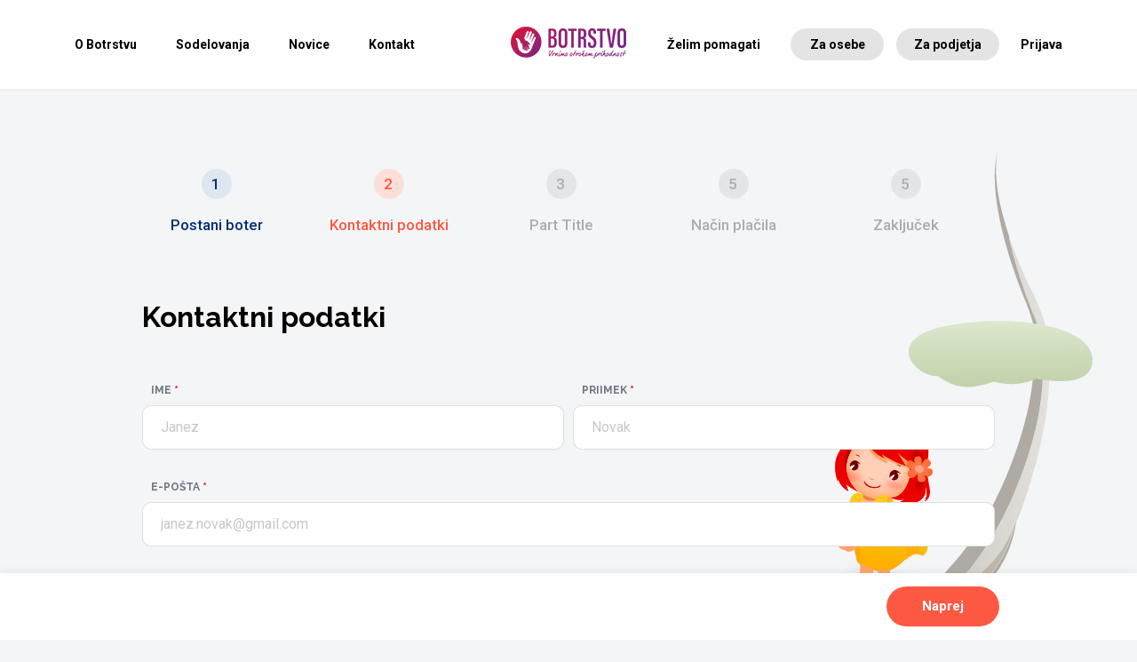

--- FILE ---
content_type: text/html; charset=UTF-8
request_url: https://www.boter.si/opomnik/
body_size: 15902
content:
    <!doctype html>
<html id="html" lang="sl-SI">
    <head>
        <meta charset="UTF-8">
        <meta name="viewport" content="width=device-width, initial-scale=1">
        <link rel="profile" href="http://gmpg.org/xfn/11">
		<meta name='robots' content='index, follow, max-image-preview:large, max-snippet:-1, max-video-preview:-1' />

	<!-- This site is optimized with the Yoast SEO plugin v26.7 - https://yoast.com/wordpress/plugins/seo/ -->
	<title>Opomnik - Botrstvo v Sloveniji</title>
	<meta name="description" content="Program Botrstvo v Sloveniji je namenjen izboljšanju kakovosti življenja otrokom in mladostnikom iz družin v stiski." />
	<link rel="canonical" href="https://www.boter.si/opomnik/" />
	<meta property="og:locale" content="sl_SI" />
	<meta property="og:type" content="article" />
	<meta property="og:title" content="Opomnik - Botrstvo v Sloveniji" />
	<meta property="og:description" content="Program Botrstvo v Sloveniji je namenjen izboljšanju kakovosti življenja otrokom in mladostnikom iz družin v stiski." />
	<meta property="og:url" content="https://www.boter.si/opomnik/" />
	<meta property="og:site_name" content="Botrstvo v Sloveniji" />
	<meta property="article:publisher" content="https://www.facebook.com/botrstvo/timeline" />
	<meta property="article:modified_time" content="2022-04-02T17:02:19+00:00" />
	<meta property="og:image" content="http://www.boter.si/wp-content/uploads/2018/06/apple-icon-180x180.png" />
	<meta name="twitter:card" content="summary_large_image" />
	<meta name="twitter:site" content="@Botrstvo" />
	<script type="application/ld+json" class="yoast-schema-graph">{"@context":"https://schema.org","@graph":[{"@type":"WebPage","@id":"https://www.boter.si/opomnik/","url":"https://www.boter.si/opomnik/","name":"Opomnik - Botrstvo v Sloveniji","isPartOf":{"@id":"https://www.boter.si/#website"},"datePublished":"2021-02-09T11:52:02+00:00","dateModified":"2022-04-02T17:02:19+00:00","description":"Program Botrstvo v Sloveniji je namenjen izboljšanju kakovosti življenja otrokom in mladostnikom iz družin v stiski.","breadcrumb":{"@id":"https://www.boter.si/opomnik/#breadcrumb"},"inLanguage":"sl-SI","potentialAction":[{"@type":"ReadAction","target":["https://www.boter.si/opomnik/"]}]},{"@type":"BreadcrumbList","@id":"https://www.boter.si/opomnik/#breadcrumb","itemListElement":[{"@type":"ListItem","position":1,"name":"Home","item":"https://www.boter.si/"},{"@type":"ListItem","position":2,"name":"Opomnik"}]},{"@type":"WebSite","@id":"https://www.boter.si/#website","url":"https://www.boter.si/","name":"Botrstvo v Sloveniji","description":"","potentialAction":[{"@type":"SearchAction","target":{"@type":"EntryPoint","urlTemplate":"https://www.boter.si/?s={search_term_string}"},"query-input":{"@type":"PropertyValueSpecification","valueRequired":true,"valueName":"search_term_string"}}],"inLanguage":"sl-SI"}]}</script>
	<!-- / Yoast SEO plugin. -->


<link rel="alternate" type="application/rss+xml" title="Botrstvo v Sloveniji &raquo; Vir" href="https://www.boter.si/feed/" />
<link rel="alternate" type="application/rss+xml" title="Botrstvo v Sloveniji &raquo; Vir komentarjev" href="https://www.boter.si/comments/feed/" />
<link rel="alternate" title="oEmbed (JSON)" type="application/json+oembed" href="https://www.boter.si/wp-json/oembed/1.0/embed?url=https%3A%2F%2Fwww.boter.si%2Fopomnik%2F" />
<link rel="alternate" title="oEmbed (XML)" type="text/xml+oembed" href="https://www.boter.si/wp-json/oembed/1.0/embed?url=https%3A%2F%2Fwww.boter.si%2Fopomnik%2F&#038;format=xml" />
<style id='wp-img-auto-sizes-contain-inline-css' type='text/css'>
img:is([sizes=auto i],[sizes^="auto," i]){contain-intrinsic-size:3000px 1500px}
/*# sourceURL=wp-img-auto-sizes-contain-inline-css */
</style>
<link rel='stylesheet' id='dashicons-css' href='https://www.boter.si/wp-includes/css/dashicons.min.css?ver=6.9' type='text/css' media='all' />
<link rel='stylesheet' id='post-views-counter-frontend-css' href='https://www.boter.si/wp-content/plugins/post-views-counter/css/frontend.css?ver=1.7.0' type='text/css' media='all' />
<style id='wp-emoji-styles-inline-css' type='text/css'>

	img.wp-smiley, img.emoji {
		display: inline !important;
		border: none !important;
		box-shadow: none !important;
		height: 1em !important;
		width: 1em !important;
		margin: 0 0.07em !important;
		vertical-align: -0.1em !important;
		background: none !important;
		padding: 0 !important;
	}
/*# sourceURL=wp-emoji-styles-inline-css */
</style>
<style id='wp-block-library-inline-css' type='text/css'>
:root{--wp-block-synced-color:#7a00df;--wp-block-synced-color--rgb:122,0,223;--wp-bound-block-color:var(--wp-block-synced-color);--wp-editor-canvas-background:#ddd;--wp-admin-theme-color:#007cba;--wp-admin-theme-color--rgb:0,124,186;--wp-admin-theme-color-darker-10:#006ba1;--wp-admin-theme-color-darker-10--rgb:0,107,160.5;--wp-admin-theme-color-darker-20:#005a87;--wp-admin-theme-color-darker-20--rgb:0,90,135;--wp-admin-border-width-focus:2px}@media (min-resolution:192dpi){:root{--wp-admin-border-width-focus:1.5px}}.wp-element-button{cursor:pointer}:root .has-very-light-gray-background-color{background-color:#eee}:root .has-very-dark-gray-background-color{background-color:#313131}:root .has-very-light-gray-color{color:#eee}:root .has-very-dark-gray-color{color:#313131}:root .has-vivid-green-cyan-to-vivid-cyan-blue-gradient-background{background:linear-gradient(135deg,#00d084,#0693e3)}:root .has-purple-crush-gradient-background{background:linear-gradient(135deg,#34e2e4,#4721fb 50%,#ab1dfe)}:root .has-hazy-dawn-gradient-background{background:linear-gradient(135deg,#faaca8,#dad0ec)}:root .has-subdued-olive-gradient-background{background:linear-gradient(135deg,#fafae1,#67a671)}:root .has-atomic-cream-gradient-background{background:linear-gradient(135deg,#fdd79a,#004a59)}:root .has-nightshade-gradient-background{background:linear-gradient(135deg,#330968,#31cdcf)}:root .has-midnight-gradient-background{background:linear-gradient(135deg,#020381,#2874fc)}:root{--wp--preset--font-size--normal:16px;--wp--preset--font-size--huge:42px}.has-regular-font-size{font-size:1em}.has-larger-font-size{font-size:2.625em}.has-normal-font-size{font-size:var(--wp--preset--font-size--normal)}.has-huge-font-size{font-size:var(--wp--preset--font-size--huge)}.has-text-align-center{text-align:center}.has-text-align-left{text-align:left}.has-text-align-right{text-align:right}.has-fit-text{white-space:nowrap!important}#end-resizable-editor-section{display:none}.aligncenter{clear:both}.items-justified-left{justify-content:flex-start}.items-justified-center{justify-content:center}.items-justified-right{justify-content:flex-end}.items-justified-space-between{justify-content:space-between}.screen-reader-text{border:0;clip-path:inset(50%);height:1px;margin:-1px;overflow:hidden;padding:0;position:absolute;width:1px;word-wrap:normal!important}.screen-reader-text:focus{background-color:#ddd;clip-path:none;color:#444;display:block;font-size:1em;height:auto;left:5px;line-height:normal;padding:15px 23px 14px;text-decoration:none;top:5px;width:auto;z-index:100000}html :where(.has-border-color){border-style:solid}html :where([style*=border-top-color]){border-top-style:solid}html :where([style*=border-right-color]){border-right-style:solid}html :where([style*=border-bottom-color]){border-bottom-style:solid}html :where([style*=border-left-color]){border-left-style:solid}html :where([style*=border-width]){border-style:solid}html :where([style*=border-top-width]){border-top-style:solid}html :where([style*=border-right-width]){border-right-style:solid}html :where([style*=border-bottom-width]){border-bottom-style:solid}html :where([style*=border-left-width]){border-left-style:solid}html :where(img[class*=wp-image-]){height:auto;max-width:100%}:where(figure){margin:0 0 1em}html :where(.is-position-sticky){--wp-admin--admin-bar--position-offset:var(--wp-admin--admin-bar--height,0px)}@media screen and (max-width:600px){html :where(.is-position-sticky){--wp-admin--admin-bar--position-offset:0px}}

/*# sourceURL=wp-block-library-inline-css */
</style><style id='global-styles-inline-css' type='text/css'>
:root{--wp--preset--aspect-ratio--square: 1;--wp--preset--aspect-ratio--4-3: 4/3;--wp--preset--aspect-ratio--3-4: 3/4;--wp--preset--aspect-ratio--3-2: 3/2;--wp--preset--aspect-ratio--2-3: 2/3;--wp--preset--aspect-ratio--16-9: 16/9;--wp--preset--aspect-ratio--9-16: 9/16;--wp--preset--color--black: #000000;--wp--preset--color--cyan-bluish-gray: #abb8c3;--wp--preset--color--white: #ffffff;--wp--preset--color--pale-pink: #f78da7;--wp--preset--color--vivid-red: #cf2e2e;--wp--preset--color--luminous-vivid-orange: #ff6900;--wp--preset--color--luminous-vivid-amber: #fcb900;--wp--preset--color--light-green-cyan: #7bdcb5;--wp--preset--color--vivid-green-cyan: #00d084;--wp--preset--color--pale-cyan-blue: #8ed1fc;--wp--preset--color--vivid-cyan-blue: #0693e3;--wp--preset--color--vivid-purple: #9b51e0;--wp--preset--gradient--vivid-cyan-blue-to-vivid-purple: linear-gradient(135deg,rgb(6,147,227) 0%,rgb(155,81,224) 100%);--wp--preset--gradient--light-green-cyan-to-vivid-green-cyan: linear-gradient(135deg,rgb(122,220,180) 0%,rgb(0,208,130) 100%);--wp--preset--gradient--luminous-vivid-amber-to-luminous-vivid-orange: linear-gradient(135deg,rgb(252,185,0) 0%,rgb(255,105,0) 100%);--wp--preset--gradient--luminous-vivid-orange-to-vivid-red: linear-gradient(135deg,rgb(255,105,0) 0%,rgb(207,46,46) 100%);--wp--preset--gradient--very-light-gray-to-cyan-bluish-gray: linear-gradient(135deg,rgb(238,238,238) 0%,rgb(169,184,195) 100%);--wp--preset--gradient--cool-to-warm-spectrum: linear-gradient(135deg,rgb(74,234,220) 0%,rgb(151,120,209) 20%,rgb(207,42,186) 40%,rgb(238,44,130) 60%,rgb(251,105,98) 80%,rgb(254,248,76) 100%);--wp--preset--gradient--blush-light-purple: linear-gradient(135deg,rgb(255,206,236) 0%,rgb(152,150,240) 100%);--wp--preset--gradient--blush-bordeaux: linear-gradient(135deg,rgb(254,205,165) 0%,rgb(254,45,45) 50%,rgb(107,0,62) 100%);--wp--preset--gradient--luminous-dusk: linear-gradient(135deg,rgb(255,203,112) 0%,rgb(199,81,192) 50%,rgb(65,88,208) 100%);--wp--preset--gradient--pale-ocean: linear-gradient(135deg,rgb(255,245,203) 0%,rgb(182,227,212) 50%,rgb(51,167,181) 100%);--wp--preset--gradient--electric-grass: linear-gradient(135deg,rgb(202,248,128) 0%,rgb(113,206,126) 100%);--wp--preset--gradient--midnight: linear-gradient(135deg,rgb(2,3,129) 0%,rgb(40,116,252) 100%);--wp--preset--font-size--small: 13px;--wp--preset--font-size--medium: 20px;--wp--preset--font-size--large: 36px;--wp--preset--font-size--x-large: 42px;--wp--preset--spacing--20: 0.44rem;--wp--preset--spacing--30: 0.67rem;--wp--preset--spacing--40: 1rem;--wp--preset--spacing--50: 1.5rem;--wp--preset--spacing--60: 2.25rem;--wp--preset--spacing--70: 3.38rem;--wp--preset--spacing--80: 5.06rem;--wp--preset--shadow--natural: 6px 6px 9px rgba(0, 0, 0, 0.2);--wp--preset--shadow--deep: 12px 12px 50px rgba(0, 0, 0, 0.4);--wp--preset--shadow--sharp: 6px 6px 0px rgba(0, 0, 0, 0.2);--wp--preset--shadow--outlined: 6px 6px 0px -3px rgb(255, 255, 255), 6px 6px rgb(0, 0, 0);--wp--preset--shadow--crisp: 6px 6px 0px rgb(0, 0, 0);}:where(.is-layout-flex){gap: 0.5em;}:where(.is-layout-grid){gap: 0.5em;}body .is-layout-flex{display: flex;}.is-layout-flex{flex-wrap: wrap;align-items: center;}.is-layout-flex > :is(*, div){margin: 0;}body .is-layout-grid{display: grid;}.is-layout-grid > :is(*, div){margin: 0;}:where(.wp-block-columns.is-layout-flex){gap: 2em;}:where(.wp-block-columns.is-layout-grid){gap: 2em;}:where(.wp-block-post-template.is-layout-flex){gap: 1.25em;}:where(.wp-block-post-template.is-layout-grid){gap: 1.25em;}.has-black-color{color: var(--wp--preset--color--black) !important;}.has-cyan-bluish-gray-color{color: var(--wp--preset--color--cyan-bluish-gray) !important;}.has-white-color{color: var(--wp--preset--color--white) !important;}.has-pale-pink-color{color: var(--wp--preset--color--pale-pink) !important;}.has-vivid-red-color{color: var(--wp--preset--color--vivid-red) !important;}.has-luminous-vivid-orange-color{color: var(--wp--preset--color--luminous-vivid-orange) !important;}.has-luminous-vivid-amber-color{color: var(--wp--preset--color--luminous-vivid-amber) !important;}.has-light-green-cyan-color{color: var(--wp--preset--color--light-green-cyan) !important;}.has-vivid-green-cyan-color{color: var(--wp--preset--color--vivid-green-cyan) !important;}.has-pale-cyan-blue-color{color: var(--wp--preset--color--pale-cyan-blue) !important;}.has-vivid-cyan-blue-color{color: var(--wp--preset--color--vivid-cyan-blue) !important;}.has-vivid-purple-color{color: var(--wp--preset--color--vivid-purple) !important;}.has-black-background-color{background-color: var(--wp--preset--color--black) !important;}.has-cyan-bluish-gray-background-color{background-color: var(--wp--preset--color--cyan-bluish-gray) !important;}.has-white-background-color{background-color: var(--wp--preset--color--white) !important;}.has-pale-pink-background-color{background-color: var(--wp--preset--color--pale-pink) !important;}.has-vivid-red-background-color{background-color: var(--wp--preset--color--vivid-red) !important;}.has-luminous-vivid-orange-background-color{background-color: var(--wp--preset--color--luminous-vivid-orange) !important;}.has-luminous-vivid-amber-background-color{background-color: var(--wp--preset--color--luminous-vivid-amber) !important;}.has-light-green-cyan-background-color{background-color: var(--wp--preset--color--light-green-cyan) !important;}.has-vivid-green-cyan-background-color{background-color: var(--wp--preset--color--vivid-green-cyan) !important;}.has-pale-cyan-blue-background-color{background-color: var(--wp--preset--color--pale-cyan-blue) !important;}.has-vivid-cyan-blue-background-color{background-color: var(--wp--preset--color--vivid-cyan-blue) !important;}.has-vivid-purple-background-color{background-color: var(--wp--preset--color--vivid-purple) !important;}.has-black-border-color{border-color: var(--wp--preset--color--black) !important;}.has-cyan-bluish-gray-border-color{border-color: var(--wp--preset--color--cyan-bluish-gray) !important;}.has-white-border-color{border-color: var(--wp--preset--color--white) !important;}.has-pale-pink-border-color{border-color: var(--wp--preset--color--pale-pink) !important;}.has-vivid-red-border-color{border-color: var(--wp--preset--color--vivid-red) !important;}.has-luminous-vivid-orange-border-color{border-color: var(--wp--preset--color--luminous-vivid-orange) !important;}.has-luminous-vivid-amber-border-color{border-color: var(--wp--preset--color--luminous-vivid-amber) !important;}.has-light-green-cyan-border-color{border-color: var(--wp--preset--color--light-green-cyan) !important;}.has-vivid-green-cyan-border-color{border-color: var(--wp--preset--color--vivid-green-cyan) !important;}.has-pale-cyan-blue-border-color{border-color: var(--wp--preset--color--pale-cyan-blue) !important;}.has-vivid-cyan-blue-border-color{border-color: var(--wp--preset--color--vivid-cyan-blue) !important;}.has-vivid-purple-border-color{border-color: var(--wp--preset--color--vivid-purple) !important;}.has-vivid-cyan-blue-to-vivid-purple-gradient-background{background: var(--wp--preset--gradient--vivid-cyan-blue-to-vivid-purple) !important;}.has-light-green-cyan-to-vivid-green-cyan-gradient-background{background: var(--wp--preset--gradient--light-green-cyan-to-vivid-green-cyan) !important;}.has-luminous-vivid-amber-to-luminous-vivid-orange-gradient-background{background: var(--wp--preset--gradient--luminous-vivid-amber-to-luminous-vivid-orange) !important;}.has-luminous-vivid-orange-to-vivid-red-gradient-background{background: var(--wp--preset--gradient--luminous-vivid-orange-to-vivid-red) !important;}.has-very-light-gray-to-cyan-bluish-gray-gradient-background{background: var(--wp--preset--gradient--very-light-gray-to-cyan-bluish-gray) !important;}.has-cool-to-warm-spectrum-gradient-background{background: var(--wp--preset--gradient--cool-to-warm-spectrum) !important;}.has-blush-light-purple-gradient-background{background: var(--wp--preset--gradient--blush-light-purple) !important;}.has-blush-bordeaux-gradient-background{background: var(--wp--preset--gradient--blush-bordeaux) !important;}.has-luminous-dusk-gradient-background{background: var(--wp--preset--gradient--luminous-dusk) !important;}.has-pale-ocean-gradient-background{background: var(--wp--preset--gradient--pale-ocean) !important;}.has-electric-grass-gradient-background{background: var(--wp--preset--gradient--electric-grass) !important;}.has-midnight-gradient-background{background: var(--wp--preset--gradient--midnight) !important;}.has-small-font-size{font-size: var(--wp--preset--font-size--small) !important;}.has-medium-font-size{font-size: var(--wp--preset--font-size--medium) !important;}.has-large-font-size{font-size: var(--wp--preset--font-size--large) !important;}.has-x-large-font-size{font-size: var(--wp--preset--font-size--x-large) !important;}
/*# sourceURL=global-styles-inline-css */
</style>

<style id='classic-theme-styles-inline-css' type='text/css'>
/*! This file is auto-generated */
.wp-block-button__link{color:#fff;background-color:#32373c;border-radius:9999px;box-shadow:none;text-decoration:none;padding:calc(.667em + 2px) calc(1.333em + 2px);font-size:1.125em}.wp-block-file__button{background:#32373c;color:#fff;text-decoration:none}
/*# sourceURL=/wp-includes/css/classic-themes.min.css */
</style>
<link rel='stylesheet' id='wp-components-css' href='https://www.boter.si/wp-includes/css/dist/components/style.min.css?ver=6.9' type='text/css' media='all' />
<link rel='stylesheet' id='wp-preferences-css' href='https://www.boter.si/wp-includes/css/dist/preferences/style.min.css?ver=6.9' type='text/css' media='all' />
<link rel='stylesheet' id='wp-block-editor-css' href='https://www.boter.si/wp-includes/css/dist/block-editor/style.min.css?ver=6.9' type='text/css' media='all' />
<link rel='stylesheet' id='popup-maker-block-library-style-css' href='https://www.boter.si/wp-content/plugins/popup-maker/dist/packages/block-library-style.css?ver=dbea705cfafe089d65f1' type='text/css' media='all' />
<link rel='stylesheet' id='wpsm_tabs_r-font-awesome-front-css' href='https://www.boter.si/wp-content/plugins/tabs-responsive/assets/css/font-awesome/css/font-awesome.min.css?ver=6.9' type='text/css' media='all' />
<link rel='stylesheet' id='wpsm_tabs_r_bootstrap-front-css' href='https://www.boter.si/wp-content/plugins/tabs-responsive/assets/css/bootstrap-front.css?ver=6.9' type='text/css' media='all' />
<link rel='stylesheet' id='wpsm_tabs_r_animate-css' href='https://www.boter.si/wp-content/plugins/tabs-responsive/assets/css/animate.css?ver=6.9' type='text/css' media='all' />
<link rel='stylesheet' id='if-menu-site-css-css' href='https://www.boter.si/wp-content/plugins/if-menu/assets/if-menu-site.css?ver=6.9' type='text/css' media='all' />
<link rel='stylesheet' id='botri-editor-css' href='https://www.boter.si/wp-content/themes/botri2/botriEditor.css?ver=0.6.5' type='text/css' media='all' />
<link rel='stylesheet' id='botri-css' href='https://www.boter.si/wp-content/themes/botri2/style.css?v=3&#038;ver=0.6.5' type='text/css' media='all' />
<link rel='stylesheet' id='dflip-style-css' href='https://www.boter.si/wp-content/plugins/3d-flipbook-dflip-lite/assets/css/dflip.min.css?ver=2.4.20' type='text/css' media='all' />
<script type="text/javascript" src="https://www.boter.si/wp-includes/js/jquery/jquery.min.js?ver=3.7.1" id="jquery-core-js"></script>
<script type="text/javascript" defer="defer" src="https://www.boter.si/wp-includes/js/jquery/jquery-migrate.min.js?ver=3.4.1" id="jquery-migrate-js"></script>
<script type="text/javascript" id="stripe_nfpluginsettings-js-extra">
/* <![CDATA[ */
var stripe_nfpluginsettings = {"clearLogRestUrl":"https://www.boter.si/wp-json/ninja-forms-stripe/v1/debug-log/delete-all","clearLogButtonId":"stripe_clear_debug_logger","downloadLogRestUrl":"https://www.boter.si/wp-json/ninja-forms-stripe/v1/debug-log/get-all","downloadLogButtonId":"stripe_download_debug_logger","_wpnonce":"644273e8bb"};
//# sourceURL=stripe_nfpluginsettings-js-extra
/* ]]> */
</script>
<script type="text/javascript" defer="defer" src="https://www.boter.si/wp-content/plugins/ninja-forms-stripe/assets/js/nfpluginsettings.js?ver=3.2.8" id="stripe_nfpluginsettings-js"></script>
<link rel="https://api.w.org/" href="https://www.boter.si/wp-json/" /><link rel="alternate" title="JSON" type="application/json" href="https://www.boter.si/wp-json/wp/v2/pages/15546" /><link rel="EditURI" type="application/rsd+xml" title="RSD" href="https://www.boter.si/xmlrpc.php?rsd" />
<link rel='shortlink' href='https://www.boter.si/?p=15546' />
<style type="text/css">.recentcomments a{display:inline !important;padding:0 !important;margin:0 !important;}</style><link rel="icon" href="https://www.boter.si/wp-content/uploads/2025/01/cropped-Botrstvo_10_let_logo_final-03-32x32.png" sizes="32x32" />
<link rel="icon" href="https://www.boter.si/wp-content/uploads/2025/01/cropped-Botrstvo_10_let_logo_final-03-192x192.png" sizes="192x192" />
<link rel="apple-touch-icon" href="https://www.boter.si/wp-content/uploads/2025/01/cropped-Botrstvo_10_let_logo_final-03-180x180.png" />
<meta name="msapplication-TileImage" content="https://www.boter.si/wp-content/uploads/2025/01/cropped-Botrstvo_10_let_logo_final-03-270x270.png" />
	    <link rel="apple-touch-icon" sizes="180x180" href="https://www.boter.si/wp-content/themes/botri2/favicon/apple-touch-icon.png">
<link rel="icon" type="image/png" sizes="32x32" href="https://www.boter.si/wp-content/themes/botri2/favicon/favicon-32x32.png">
<link rel="icon" type="image/png" sizes="16x16" href="https://www.boter.si/wp-content/themes/botri2/favicon/favicon-16x16.png">
<link rel="manifest" href="https://www.boter.si/wp-content/themes/botri2/favicon/site.webmanifest">
<link rel="mask-icon" href="https://www.boter.si/wp-content/themes/botri2/favicon/safari-pinned-tab.svg" color="#5bbad5">
<link rel="shortcut icon" href="https://www.boter.si/wp-content/themes/botri2/favicon/favicon.ico">
<meta name="msapplication-TileColor" content="#da532c">
<meta name="msapplication-config" content="https://www.boter.si/wp-content/themes/botri2/favicon/browserconfig.xml">
<meta name="theme-color" content="#ffffff">    <link rel='stylesheet' id='nf-display-css' href='https://www.boter.si/wp-content/plugins/ninja-forms/assets/css/display-structure.css?ver=6.9' type='text/css' media='all' />
<link rel='stylesheet' id='nf-mp-display-css' href='https://www.boter.si/wp-content/plugins/ninja-forms-multi-part/assets/css/display-structure.css?ver=6.9' type='text/css' media='all' />
<link rel='stylesheet' id='nf-layout-front-end-css' href='https://www.boter.si/wp-content/plugins/ninja-forms-style/layouts/assets/css/display-structure.css?ver=3.0.29' type='text/css' media='all' />
<link rel='stylesheet' id='raleway-font-css' href='//fonts.googleapis.com/css?family=Raleway%3A400%2C500%2C600%2C700&#038;subset=latin-ext&#038;ver=6.9' type='text/css' media='all' />
<link rel='stylesheet' id='roboto-font-css' href='//fonts.googleapis.com/css?family=Roboto%3A400%2C500%2C700&#038;subset=latin-ext&#038;ver=6.9' type='text/css' media='all' />
</head>

<body class="wp-singular page-template page-template-page-form-vrecka page-template-page-form-vrecka-php page page-id-15546 wp-theme-botri2">

<div class="pageWrap">

<header class="normal">
	<div class="inside">
		<nav class="nav">
            <div class="logo-wrap column">
                <a href="https://www.boter.si">
                    <img height="50" src="https://www.boter.si/wp-content/themes/botri2/src/svg/Botrstvo_10_let_logo_final-04-1302.png" alt="">
                </a>
            </div>
            <div class="mobileHide">
	            <ul id="menu-left-menu" class="column"><li id="menu-item-284" class="menu-item menu-item-type-post_type menu-item-object-page menu-item-has-children menu-item-284"><a href="https://www.boter.si/o-botrstvu/kaj-je-botrstvo/">O Botrstvu</a>
<ul class="sub-menu">
	<li id="menu-item-285" class="menu-item menu-item-type-post_type menu-item-object-page menu-item-285"><a href="https://www.boter.si/o-botrstvu/kaj-je-botrstvo/">Kaj je botrstvo?</a></li>
	<li id="menu-item-906" class="menu-item menu-item-type-post_type_archive menu-item-object-botri_projekti menu-item-906"><a href="https://www.boter.si/projekti/">Projekti</a></li>
	<li id="menu-item-332" class="menu-item menu-item-type-post_type menu-item-object-page menu-item-332"><a href="https://www.boter.si/o-botrstvu/pogosta-vprasanja/">Pogosta vprašanja</a></li>
	<li id="menu-item-338" class="menu-item menu-item-type-post_type menu-item-object-page menu-item-338"><a href="https://www.boter.si/o-botrstvu/dokumenti/">Dokumenti</a></li>
</ul>
</li>
<li id="menu-item-369" class="menu-item menu-item-type-post_type menu-item-object-page menu-item-has-children menu-item-369"><a href="https://www.boter.si/podporniki/donatorji/">Sodelovanja</a>
<ul class="sub-menu">
	<li id="menu-item-368" class="menu-item menu-item-type-post_type menu-item-object-page menu-item-368"><a href="https://www.boter.si/podporniki/donatorji/">Donatorji</a></li>
	<li id="menu-item-1710" class="menu-item menu-item-type-post_type_archive menu-item-object-botri_partner menu-item-1710"><a href="https://www.boter.si/partnerstva/">Partnerji</a></li>
	<li id="menu-item-2220" class="menu-item menu-item-type-post_type menu-item-object-page menu-item-2220"><a href="https://www.boter.si/za-podjetja-pravila/">Za podjetja</a></li>
</ul>
</li>
<li id="menu-item-396" class="menu-item menu-item-type-post_type menu-item-object-page menu-item-396"><a href="https://www.boter.si/novice/">Novice</a></li>
<li id="menu-item-400" class="menu-item menu-item-type-post_type menu-item-object-page menu-item-400"><a href="https://www.boter.si/kontakt/">Kontakt</a></li>
</ul>            </div>
            <div class="mobileHide">
				<ul id="menu-right-menu" class="column lastMenu"><li id="menu-item-1782" class="scrollToInit menu-item menu-item-type-custom menu-item-object-custom menu-item-1782"><a href="/#botri-three-column">Želim pomagati</a></li>
<li id="menu-item-242" class="btnRound menu-item menu-item-type-post_type menu-item-object-page menu-item-242"><a href="https://www.boter.si/postani-boter-in-pomagaj/">Za osebe</a></li>
<li id="menu-item-241" class="btnRound menu-item menu-item-type-post_type menu-item-object-page menu-item-241"><a href="https://www.boter.si/podjetja-pomagajte/">Za podjetja</a></li>
<li id="menu-item-239" class="menu-item menu-item-type-post_type menu-item-object-page menu-item-239"><a href="https://www.boter.si/prijava/">Prijava</a></li>
</ul>            </div>
		</nav>
	</div>
    <div class="mobileOnly navigationX" id="nav-icon4">
        <span></span>
        <span></span>
        <span></span>
    </div>
    <nav class="mobileOnly mobileMenu nav">
        <div class="inner">
            <div class="logo-wrap column">
                <a href="https://www.boter.si">
                    <img width="80" src="https://www.boter.si/wp-content/themes/botri2/src/svg/botri-logo-mobile.svg" alt="">
                </a>
            </div>
			<ul id="menu-left-menu-1" class="column"><li class="menu-item menu-item-type-post_type menu-item-object-page menu-item-has-children menu-item-284"><a href="https://www.boter.si/o-botrstvu/kaj-je-botrstvo/">O Botrstvu</a>
<ul class="sub-menu">
	<li class="menu-item menu-item-type-post_type menu-item-object-page menu-item-285"><a href="https://www.boter.si/o-botrstvu/kaj-je-botrstvo/">Kaj je botrstvo?</a></li>
	<li class="menu-item menu-item-type-post_type_archive menu-item-object-botri_projekti menu-item-906"><a href="https://www.boter.si/projekti/">Projekti</a></li>
	<li class="menu-item menu-item-type-post_type menu-item-object-page menu-item-332"><a href="https://www.boter.si/o-botrstvu/pogosta-vprasanja/">Pogosta vprašanja</a></li>
	<li class="menu-item menu-item-type-post_type menu-item-object-page menu-item-338"><a href="https://www.boter.si/o-botrstvu/dokumenti/">Dokumenti</a></li>
</ul>
</li>
<li class="menu-item menu-item-type-post_type menu-item-object-page menu-item-has-children menu-item-369"><a href="https://www.boter.si/podporniki/donatorji/">Sodelovanja</a>
<ul class="sub-menu">
	<li class="menu-item menu-item-type-post_type menu-item-object-page menu-item-368"><a href="https://www.boter.si/podporniki/donatorji/">Donatorji</a></li>
	<li class="menu-item menu-item-type-post_type_archive menu-item-object-botri_partner menu-item-1710"><a href="https://www.boter.si/partnerstva/">Partnerji</a></li>
	<li class="menu-item menu-item-type-post_type menu-item-object-page menu-item-2220"><a href="https://www.boter.si/za-podjetja-pravila/">Za podjetja</a></li>
</ul>
</li>
<li class="menu-item menu-item-type-post_type menu-item-object-page menu-item-396"><a href="https://www.boter.si/novice/">Novice</a></li>
<li class="menu-item menu-item-type-post_type menu-item-object-page menu-item-400"><a href="https://www.boter.si/kontakt/">Kontakt</a></li>
</ul>			<ul id="menu-right-menu-1" class="column lastMenu"><li class="scrollToInit menu-item menu-item-type-custom menu-item-object-custom menu-item-1782"><a href="/#botri-three-column">Želim pomagati</a></li>
<li class="btnRound menu-item menu-item-type-post_type menu-item-object-page menu-item-242"><a href="https://www.boter.si/postani-boter-in-pomagaj/">Za osebe</a></li>
<li class="btnRound menu-item menu-item-type-post_type menu-item-object-page menu-item-241"><a href="https://www.boter.si/podjetja-pomagajte/">Za podjetja</a></li>
<li class="menu-item menu-item-type-post_type menu-item-object-page menu-item-239"><a href="https://www.boter.si/prijava/">Prijava</a></li>
</ul>        </div>
    </nav>
</header>
    <main id="main" class="site-main">
	    	    <section class="footer-tree-simple">
	<div class="inside maximum">
		<div class="tree-section">
			<img class="tree animate" data-y="100" src="https://www.boter.si/wp-content/themes/botri2/svg/footer-tree-simple.svg" alt="">
            <img class="punca punca03 invisible" data-y="100" data-delay="0.5" data-exit="1" width="210" height="311" src="https://www.boter.si/wp-content/themes/botri2/src/svg/punca03.svg" alt="">
            <img class="punca punca01 invisible" data-y="100" data-exit="1" width="210" height="311" src="https://www.boter.si/wp-content/themes/botri2/src/svg/punca01.svg" alt="">
			<img class="punca punca06 invisible" data-y="100" data-exit="1" width="210" height="311" src="https://www.boter.si/wp-content/themes/botri2/src/svg/punca06.svg" alt="">
            		</div>
	</div>
</section>
        <div class="inside">
	        <noscript class="ninja-forms-noscript-message">
	Notice: JavaScript is required for this content.</noscript>
<div id="nf-form-15-cont" class="nf-form-cont" aria-live="polite" aria-labelledby="nf-form-title-15" aria-describedby="nf-form-errors-15" role="form">

    <div class="nf-loading-spinner"></div>

</div>
        <!-- That data is being printed as a workaround to page builders reordering the order of the scripts loaded-->
        <script>var formDisplay=1;var nfForms=nfForms||[];var form=[];form.id='15';form.settings={"objectType":"Form Setting","editActive":true,"title":"    Vre\u010dke dobrote - opomnik","key":"","created_at":"2021-02-09 12:56:16","show_title":"0","clear_complete":"1","hide_complete":"1","default_label_pos":"above","wrapper_class":"","element_class":"","add_submit":"1","changeEmailErrorMsg":"vnesite veljavno elektronsko po\u0161to","confirmFieldErrorMsg":"Podatki se ne ujemajo","fieldNumberNumMinError":"Prenizek znesek","fieldNumberNumMaxError":"Preveliki broj","fieldNumberIncrementBy":"Pove\u010davanje po","formErrorsCorrectErrors":"popravi napake","validateRequiredField":"to polje je obvezno","honeypotHoneypotError":"Gre\u0161ka u honeypotu","fieldsMarkedRequired":"polja ozna\u010dena s <span class=\"ninja-forms-req-symbol\">*<\/span> so obvezna","currency":"EUR","unique_field_error":"A form with this value has already been submitted.","logged_in":"","not_logged_in_msg":"","sub_limit_msg":"The form has reached its submission limit.","calculations":[],"container_styles_show_advanced_css":"0","title_styles_show_advanced_css":"0","row_styles_show_advanced_css":"0","row-odd_styles_show_advanced_css":"0","success-msg_styles_show_advanced_css":"0","error_msg_styles_show_advanced_css":"0","mp_validate":"1","mp_breadcrumb":"1","mp_progress_bar":"1","mp_display_titles":"0","mp_prev_label":"Nazaj","mp_next_label":"Naprej","breadcrumb_container_styles_show_advanced_css":"0","breadcrumb_buttons_styles_show_advanced_css":"0","breadcrumb_button_hover_styles_show_advanced_css":"0","breadcrumb_active_button_styles_show_advanced_css":"0","progress_bar_container_styles_show_advanced_css":"0","progress_bar_fill_styles_show_advanced_css":"0","part_titles_styles_show_advanced_css":"0","navigation_container_styles_show_advanced_css":"0","previous_button_styles_show_advanced_css":"0","next_button_styles_show_advanced_css":"0","navigation_hover_styles_show_advanced_css":"0","formContentData":[{"formContentData":[{"order":1,"cells":[{"order":0,"fields":["html_1523028589981"],"width":"100"}]},{"order":2,"cells":[{"order":0,"fields":["name"],"width":50},{"order":1,"fields":["surname"],"width":50}]},{"order":3,"cells":[{"order":0,"fields":["email"],"width":"100"}]},{"order":9,"cells":[{"order":0,"fields":["[base64]"],"width":"100"}]},{"order":10,"cells":[{"order":0,"fields":["zelim_prejemati_e-novicnik_projekta_botrstvo_v_sloveniji_1529495643264"],"width":"100"}]},{"order":11,"cells":[{"order":0,"fields":["poslji_1612873595422"],"width":"100"}]}],"order":0,"type":"part","clean":false,"title":"Kontaktni podatki","key":"vyamkzsb","editActive":true,"drawerDisabled":false},{"formContentData":[],"order":1,"type":"part","clean":true,"title":"Part Title","key":"onauvpxb"}],"drawerDisabled":false,"changeDateErrorMsg":"Please enter a valid date!","conditions":[{"collapsed":false,"process":1,"connector":"all","when":[{"connector":"AND","key":"nacin_placanja_1524070875504","comparator":"equal","value":"999","type":"field","modelType":"when"}],"then":[{"key":"nakazilo_na_trr_1524071197004","trigger":"show_field","value":"","type":"field","modelType":"then"}],"else":[{"key":"nakazilo_na_trr_1524071197004","trigger":"hide_field","value":"","type":"field","modelType":"else"}]},{"collapsed":false,"process":1,"connector":"all","when":[{"connector":"AND","key":"nacin_placanja_1524070875504","comparator":"equal","value":"1","type":"field","modelType":"when"}],"then":[{"key":"kreditna_kartica_1553504780857","trigger":"show_field","value":"","type":"field","modelType":"then"}],"else":[{"key":"kreditna_kartica_1553504780857","trigger":"hide_field","value":"","type":"field","modelType":"else"}]},{"collapsed":false,"process":1,"connector":"all","when":[{"connector":"AND","key":"naslov_iz_tujine","comparator":"equal","value":"checked","type":"field","modelType":"when"}],"then":[{"key":"naslov_iz_tujine_text","trigger":"show_field","value":"","type":"field","modelType":"then"},{"key":"naslov_1523131200058","trigger":"hide_field","value":"","type":"field","modelType":"then"},{"key":"postna_st_1523055688737","trigger":"hide_field","value":"","type":"field","modelType":"then"},{"key":"mesto_1523130894054","trigger":"hide_field","value":"","type":"field","modelType":"then"}],"else":[{"key":"naslov_iz_tujine_text","trigger":"hide_field","value":"","type":"field","modelType":"else"},{"key":"naslov_1523131200058","trigger":"show_field","value":"","type":"field","modelType":"else"},{"key":"postna_st_1523055688737","trigger":"show_field","value":"","type":"field","modelType":"else"},{"key":"mesto_1523130894054","trigger":"show_field","value":"","type":"field","modelType":"else"}]},{"collapsed":false,"process":1,"connector":"all","when":[{"connector":"AND","key":"nacin_placanja_1524070875504","comparator":"equal","value":"998","type":"field","modelType":"when"}],"then":[{"key":116,"trigger":"activate_action","value":"","type":"action","modelType":"then"}],"else":[{"key":116,"trigger":"deactivate_action","type":"action","modelType":"else"}]},{"collapsed":false,"process":1,"connector":"all","when":[{"connector":"AND","key":"nacin_placanja_1524070875504","comparator":"equal","value":"1","type":"field","modelType":"when"}],"then":[{"key":121,"trigger":"activate_action","value":"","type":"action","modelType":"then"}],"else":[{"key":121,"trigger":"deactivate_action","type":"action","modelType":"else"}]},{"collapsed":false,"process":1,"connector":"all","when":[{"connector":"AND","key":"nacin_placanja_1524070875504","comparator":"notequal","value":"999","type":"field","modelType":"when"}],"then":[{"key":120,"trigger":"activate_action","value":"","type":"action","modelType":"then"}],"else":[{"key":120,"trigger":"deactivate_action","type":"action","modelType":"else"}]},{"collapsed":false,"process":"1","connector":"all","when":[{"connector":"AND","key":"nacin_placanja_1524070875504","comparator":"equal","value":"999","type":"field","modelType":"when"}],"then":[{"key":123,"trigger":"activate_action","value":"","type":"action","modelType":"then"}],"else":[{"key":123,"trigger":"deactivate_action","type":"action","modelType":"else"}]},{"collapsed":false,"process":1,"connector":"all","when":[{"connector":"AND","key":"nacin_placanja_1524070875504","comparator":"equal","value":"998","type":"field","modelType":"when"}],"then":[{"key":117,"trigger":"activate_action","value":"","type":"action","modelType":"then"}],"else":[{"key":117,"trigger":"deactivate_action","type":"action","modelType":"else"}]},{"collapsed":false,"process":1,"connector":"all","when":[{"connector":"AND","key":"nacin_placanja_1524070875504","comparator":"equal","value":"999","type":"field","modelType":"when"}],"then":[{"key":118,"trigger":"activate_action","value":"","type":"action","modelType":"then"}],"else":[{"key":118,"trigger":"deactivate_action","type":"action","modelType":"else"}]},{"collapsed":false,"process":1,"connector":"all","when":[{"connector":"AND","key":"nacin_placanja_1524070875504","comparator":"equal","value":"1","type":"field","modelType":"when"}],"then":[{"key":122,"trigger":"activate_action","value":"","type":"action","modelType":"then"}],"else":[{"key":122,"trigger":"deactivate_action","type":"action","modelType":"else"}]},{"collapsed":false,"process":1,"connector":"any","when":[{"connector":"AND","key":"nacin_placanja_1524070875504","comparator":"equal","value":"1","type":"field","modelType":"when"},{"connector":"AND","key":"nacin_placanja_1524070875504","comparator":"equal","value":"2","type":"field","modelType":"when"}],"then":[{"key":115,"trigger":"activate_action","value":"","type":"action","modelType":"then"}],"else":[{"key":115,"trigger":"deactivate_action","type":"action","modelType":"else"}]}],"container_styles_border":"","container_styles_height":"","container_styles_margin":"","container_styles_padding":"","container_styles_float":"","title_styles_border":"","title_styles_height":"","title_styles_width":"","title_styles_font-size":"","title_styles_margin":"","title_styles_padding":"","title_styles_float":"","row_styles_border":"","row_styles_width":"","row_styles_font-size":"","row_styles_margin":"","row_styles_padding":"","row-odd_styles_border":"","row-odd_styles_height":"","row-odd_styles_width":"","row-odd_styles_font-size":"","row-odd_styles_margin":"","row-odd_styles_padding":"","success-msg_styles_border":"","success-msg_styles_height":"","success-msg_styles_width":"","success-msg_styles_font-size":"","success-msg_styles_margin":"","success-msg_styles_padding":"","error_msg_styles_border":"","error_msg_styles_width":"","error_msg_styles_font-size":"","error_msg_styles_margin":"","error_msg_styles_padding":"","allow_public_link":0,"embed_form":"","form_title_heading_level":"3","ninjaForms":"Ninja Forms","fieldTextareaRTEInsertLink":"Unesi link","fieldTextareaRTEInsertMedia":"Unesi sliku","fieldTextareaRTESelectAFile":"Odaberi file","formHoneypot":"If you are a human seeing this field, please leave it empty.","fileUploadOldCodeFileUploadInProgress":"Upload datoteke u toku","fileUploadOldCodeFileUpload":"Uvezi datoteku","currencySymbol":"&euro;","thousands_sep":".","decimal_point":",","siteLocale":"sl_SI","dateFormat":"d.m.Y","startOfWeek":"1","of":"od","previousMonth":"Pro\u0161li mjesec","nextMonth":"Sljede\u0107i mjesec","months":["Januar","Februar","Marec","April","Maj","Junij","Julij","Avgust","September","Oktober","Novenber","December"],"monthsShort":["Jan","Feb","Mar","Apr","May","Jun","Jul","Aug","Sep","Oct","Nov","Dec"],"weekdays":["Sunday","Monday","Tuesday","Wednesday","Thursday","Friday","Saturday"],"weekdaysShort":["Sun","Mon","Tue","Wed","Thu","Fri","Sat"],"weekdaysMin":["Su","Mo","Tu","We","Th","Fr","Sa"],"recaptchaConsentMissing":"reCaptcha validation couldn&#039;t load.","recaptchaMissingCookie":"reCaptcha v3 validation couldn&#039;t load the cookie needed to submit the form.","recaptchaConsentEvent":"Accept reCaptcha cookies before sending the form.","currency_symbol":"&euro;","beforeForm":"","beforeFields":"","afterFields":"","afterForm":""};form.fields=[{"objectType":"Field","objectDomain":"fields","editActive":false,"order":1,"idAttribute":"id","label":"HTML","type":"html","default":"<h2>Kontaktni podatki&nbsp;<\/h2>","container_class":"","element_class":"","wrap_styles_show_advanced_css":0,"label_styles_show_advanced_css":0,"element_styles_show_advanced_css":0,"key":"html_1523028589981","cellcid":"c4641","drawerDisabled":"","admin_label":"","id":233,"beforeField":"","afterField":"","value":"<h2>Kontaktni podatki&nbsp;<\/h2>","label_pos":"above","parentType":"html","element_templates":["html","input"],"old_classname":"","wrap_template":"wrap"},{"objectType":"Field","objectDomain":"fields","editActive":false,"order":2,"idAttribute":"id","label":"Ime","type":"firstname","key":"name","label_pos":"above","required":1,"default":"","placeholder":"Janez","container_class":"","element_class":"","admin_label":"","help_text":"","custom_name_attribute":"fname","wrap_styles_show_advanced_css":0,"label_styles_show_advanced_css":0,"element_styles_show_advanced_css":0,"cellcid":"c4645","cellOrder":1,"drawerDisabled":"","manual_key":1,"personally_identifiable":1,"value":"","id":234,"beforeField":"","afterField":"","parentType":"firstname","element_templates":["firstname","input"],"old_classname":"","wrap_template":"wrap"},{"objectType":"Field","objectDomain":"fields","editActive":false,"order":3,"idAttribute":"id","label":"Priimek","type":"lastname","key":"surname","label_pos":"above","required":1,"default":"","placeholder":"Novak","container_class":"","element_class":"","admin_label":"","help_text":"","custom_name_attribute":"lname","wrap_styles_show_advanced_css":0,"label_styles_show_advanced_css":0,"element_styles_show_advanced_css":0,"cellcid":"c4647","cellOrder":2,"manual_key":1,"personally_identifiable":1,"value":"","id":235,"beforeField":"","afterField":"","parentType":"lastname","element_templates":["lastname","input"],"old_classname":"","wrap_template":"wrap"},{"objectType":"Field","objectDomain":"fields","editActive":false,"order":4,"idAttribute":"id","label":"E-po\u0161ta","type":"email","key":"email","label_pos":"above","required":1,"default":"","placeholder":"janez.novak@gmail.com","container_class":"","element_class":"","admin_label":"","help_text":"","custom_name_attribute":"email","wrap_styles_show_advanced_css":0,"label_styles_show_advanced_css":0,"element_styles_show_advanced_css":0,"cellcid":"c4650","drawerDisabled":"","manual_key":1,"personally_identifiable":1,"value":"","id":236,"beforeField":"","afterField":"","parentType":"email","element_templates":["email","input"],"old_classname":"","wrap_template":"wrap"},{"objectType":"Field","objectDomain":"fields","editActive":false,"order":12,"idAttribute":"id","label":"Strinjam se z <a target=\"_blank\" href=\"https:\/\/www.boter.si\/wp-content\/uploads\/2025\/03\/Izjava-o-varovanju-osebnih-podatkov.pdf\">izjavo o varovanju osebnih podatkov<\/a>.","type":"checkbox","key":"[base64]","label_pos":"right","required":1,"container_class":"","element_class":"","manual_key":"","admin_label":"","help_text":"","default_value":"unchecked","checked_value":1,"unchecked_value":0,"wrap_styles_show_advanced_css":0,"label_styles_show_advanced_css":0,"element_styles_show_advanced_css":0,"cellcid":"c4653","drawerDisabled":false,"disable_input":0,"checked_calc_value":"","unchecked_calc_value":"","wrap_styles_border":"","wrap_styles_width":"","wrap_styles_margin":"","wrap_styles_padding":"","wrap_styles_float":"","label_styles_border":"","label_styles_width":"","label_styles_font-size":"","label_styles_margin":"","label_styles_padding":"","label_styles_float":"","element_styles_border":"","element_styles_width":"","element_styles_font-size":"","element_styles_margin":"","element_styles_padding":"","element_styles_float":"","id":246,"beforeField":"","afterField":"","value":"","parentType":"checkbox","element_templates":["checkbox","input"],"old_classname":"","wrap_template":"wrap"},{"objectType":"Field","objectDomain":"fields","editActive":false,"order":13,"idAttribute":"id","label":"\u017delim prejemati e-novi\u010dnik projekta Botrstvo v Sloveniji","type":"checkbox","key":"zelim_prejemati_e-novicnik_projekta_botrstvo_v_sloveniji_1529495643264","label_pos":"right","required":0,"container_class":"","element_class":"","manual_key":"","admin_label":"","help_text":"","default_value":"unchecked","checked_value":1,"unchecked_value":0,"wrap_styles_show_advanced_css":0,"label_styles_show_advanced_css":0,"element_styles_show_advanced_css":0,"cellcid":"c4656","drawerDisabled":"","id":244,"beforeField":"","afterField":"","value":"","parentType":"checkbox","element_templates":["checkbox","input"],"old_classname":"","wrap_template":"wrap"},{"objectType":"Field","objectDomain":"fields","editActive":false,"order":999,"idAttribute":"id","type":"submit","label":"Po\u0161lji","processing_label":"Nalagam","container_class":"","element_class":"","key":"poslji_1612873595422","wrap_styles_border":"","wrap_styles_width":"","wrap_styles_margin":"","wrap_styles_padding":"","wrap_styles_float":"","wrap_styles_show_advanced_css":0,"element_styles_border":"","element_styles_width":"","element_styles_font-size":"","element_styles_margin":"","element_styles_padding":"","element_styles_float":"","element_styles_show_advanced_css":0,"submit_element_hover_styles_border":"","submit_element_hover_styles_width":"","submit_element_hover_styles_font-size":"","submit_element_hover_styles_margin":"","submit_element_hover_styles_padding":"","submit_element_hover_styles_float":"","submit_element_hover_styles_show_advanced_css":0,"cellcid":"c4659","drawerDisabled":false,"admin_label":"","id":251,"beforeField":"","afterField":"","value":"","label_pos":"above","parentType":"textbox","element_templates":["submit","button","input"],"old_classname":"","wrap_template":"wrap-no-label"}];nfForms.push(form);</script>
        <script id="tmpl-nf-mp-form-content" type="text/template">
	<div class="nf-mp-header"></div>
	<div class="nf-mp-body"></div>
	<div class="nf-mp-footer"></div>
</script>


<script id="tmpl-nf-mp-header" type="text/template">
	{{{ data.renderProgressBar() }}}
	{{{ data.renderBreadcrumbs() }}}
	{{{ data.renderPartTitle() }}}
</script>
<script id="tmpl-nf-mp-part-title" type="text/template">
	<h3>
		{{{ data.title }}}
	</h3>
</script>

<script id="tmpl-nf-mp-footer" type="text/template">
	{{{ data.renderNextPrevious() }}}
</script>

<script id="tmpl-nf-mp-next-previous" type="text/template">
    <div class="inside">
        <ul class="nf-next-previous">
            <# if ( data.showPrevious ) { #>
            <li class="nf-previous-item">
                <input type="button" class="nf-previous btnRound" value="{{{ data.prevLabel }}}" />
            </li>
            <# } #>

            <# if ( data.showNext ) { #>
            <li class="nf-next-item">
                <input type="button" class="nf-next btnRound red" value="{{{ data.nextLabel }}}" />
            </li>
            <# } else { #>
            <li class="nf-next-item">
                <input type="submit" class="nf-next btnRound red ninjaSubmitForce" value="Zaključek">
            </li>
            <# } #>
        </ul>
    </div>
</script>

<script id="tmpl-nf-mp-breadcrumbs" type="text/template">
	<ul class="nf-breadcrumbs">
        <li class="done">
            <a href="#" class="nf-breadcrumb nonClickable">
                <span class="number">1</span>
                <span class="title">Postani boter</span>
            </a>
        </li>
		<# _.each( data.parts, function( part, index ) { #>
		<li class="{{{ ( data.currentIndex == index ) ? 'active' : '' }}} {{{ ( index < data.currentIndex  ) ? 'done' : '' }}} {{{ ( part.errors ) ? 'errors' : '' }}}">
			<a href="#" class="nf-breadcrumb" data-index="{{{ index }}}">
                <span class="number">{{{ index + 2 }}}</span>
                {{{ ( part.errors ) ? '' : '' }}} <span class="title">{{{ part.title }}}</span>
            </a>
		</li>
		<# } ); #>

        <# if ( data.parts.length === 3 ) { #>
        <li class="">
            <a href="#" class="nf-breadcrumb nonClickable">
                <span class="number">5</span>
                <span class="title">Zaključek</span>
            </a>
        </li>
        <# } #>

        <# if ( data.parts.length === 2 ) { #>
        <li class="">
            <a href="#" class="nf-breadcrumb nonClickable">
                <span class="number">5</span>
                <span class="title">Način plačila</span>
            </a>
        </li>
        <li class="">
            <a href="#" class="nf-breadcrumb nonClickable">
                <span class="number">5</span>
                <span class="title">Zaključek</span>
            </a>
        </li>
        <# } #>
	</ul>
</script>

<script id="tmpl-nf-mp-progress-bar" type="text/template">

</script>        <script id="nf-tmpl-cell" type="text/template">
            <nf-fields></nf-fields>
        </script>

        <script id="nf-tmpl-row" type="text/template">
            <nf-cells></nf-cells>
        </script>

        
        </div>
    </main><!-- #main -->




    <footer>
		        <section class="top-footer invisible">
            <img class="top" src="https://www.boter.si/wp-content/themes/botri2/svg/wave-green.svg" alt="">
            <div class="content">
                <div class="inside minimum">
                    <div class="column mobileHide">
                        <div class="inner">
                            <a href="/">
                                <img class="logo" width="170"
                                     src="https://www.boter.si/wp-content/themes/botri2/svg/botri-logo-footer.svg" alt="">
                            </a>
                            <p>Program Botrstvo v Sloveniji od leta 2010 poteka pod okriljem Zveze Anita Ogulin. Skozi Botrstvo pomagamo otrokom in mladostnikom iz socialno šibkih družin z vse Slovenije na poti v lepšo prihodnost.</p>
                        </div>
                    </div>
                    <div class="column mobileHide">
                        <div class="inner">
                            <h5>Kontaktirajte nas</h5>
                            <p><a href="mailto:info@boter.si">info@boter.si</a></p>
                            <p>
                                Proletarska cesta 1<br>
                                1000 Ljubljana
                            </p>
                            <p>
                                <a href="tel:+38682052693">+386 (0)820 52 693</a>
                            </p>
                        </div>
                    </div>
                    <div class="column">
                        <div class="inner">
                            <h5>Spremljajte nas</h5>
                            <ul>
                                <li><a href="https://www.facebook.com/botrstvo/timeline" target="_blank"><img
                                                src="https://www.boter.si/wp-content/themes/botri2/svg/facebook-logo-button.svg"
                                                alt=""></a></li>
                                <li><a href="https://twitter.com/Botrstvo" target="_blank"><img
                                                src="https://www.boter.si/wp-content/themes/botri2/svg/twitter-logo-button.svg"
                                                alt=""></a></li>
                            </ul>
                        </div>
                    </div>
                </div>
            </div>
        </section>
        <section class="bottom-footer invisible">
            <div class="inside minimum">
                <div class="column">
                    <p class="copyright">© 2026 ZPM Moste</p>
                </div>
                <div class="column mobileHide">
					<ul id="menu-footer-center-menu" class="column"><li id="menu-item-2084" class="menu-item menu-item-type-custom menu-item-object-custom menu-item-2084"><a href="http://www.boter.si/o-boterstvu/kaj-je-botrstvo/">O Botrstvu</a></li>
<li id="menu-item-403" class="menu-item menu-item-type-post_type menu-item-object-page menu-item-403"><a href="https://www.boter.si/novice/">Novice</a></li>
<li id="menu-item-404" class="menu-item menu-item-type-post_type menu-item-object-page menu-item-404"><a href="https://www.boter.si/kontakt/">Kontakt</a></li>
<li id="menu-item-2085" class="menu-item menu-item-type-custom menu-item-object-custom menu-item-2085"><a href="http://www.boter.si/postani-boter-in-pomagaj/">Za osebe</a></li>
<li id="menu-item-406" class="menu-item menu-item-type-post_type menu-item-object-page menu-item-406"><a href="https://www.boter.si/podjetja-pomagajte/">Za podjetja</a></li>
<li id="menu-item-2062" class="menu-item menu-item-type-custom menu-item-object-custom menu-item-2062"><a target="_blank" href="http://www.boter.si/wp-content/uploads/2018/06/Izjava-o-varovanju-osebnih-podatkov_Botrstvo.pdf">Varstvo osebnih podatkov</a></li>
</ul>                </div>
                <div class="column">
					<ul id="menu-footer-right-menu" class="column"><li id="menu-item-27" class="menu-item menu-item-type-custom menu-item-object-custom menu-item-27"><a target="_blank" href="http://www.boter.si/wp-content/uploads/2018/06/Pravno-obvestilo_Botrstvo_24052018.pdf">Pravno obvestilo</a></li>
</ul>                </div>
            </div>
        </section>
    </footer>
</div>
<script type="speculationrules">
{"prefetch":[{"source":"document","where":{"and":[{"href_matches":"/*"},{"not":{"href_matches":["/wp-*.php","/wp-admin/*","/wp-content/uploads/*","/wp-content/*","/wp-content/plugins/*","/wp-content/themes/botri2/*","/*\\?(.+)"]}},{"not":{"selector_matches":"a[rel~=\"nofollow\"]"}},{"not":{"selector_matches":".no-prefetch, .no-prefetch a"}}]},"eagerness":"conservative"}]}
</script>
        <script data-cfasync="false">
            window.dFlipLocation = 'https://www.boter.si/wp-content/plugins/3d-flipbook-dflip-lite/assets/';
            window.dFlipWPGlobal = {"text":{"toggleSound":"Turn on\/off Sound","toggleThumbnails":"Toggle Thumbnails","toggleOutline":"Toggle Outline\/Bookmark","previousPage":"Previous Page","nextPage":"Next Page","toggleFullscreen":"Toggle Fullscreen","zoomIn":"Zoom In","zoomOut":"Zoom Out","toggleHelp":"Toggle Help","singlePageMode":"Single Page Mode","doublePageMode":"Double Page Mode","downloadPDFFile":"Download PDF File","gotoFirstPage":"Goto First Page","gotoLastPage":"Goto Last Page","share":"Share","mailSubject":"I wanted you to see this FlipBook","mailBody":"Check out this site {{url}}","loading":"DearFlip: Loading "},"viewerType":"flipbook","moreControls":"download,pageMode,startPage,endPage,sound","hideControls":"","scrollWheel":"false","backgroundColor":"#777","backgroundImage":"","height":"auto","paddingLeft":"20","paddingRight":"20","controlsPosition":"bottom","duration":800,"soundEnable":"true","enableDownload":"true","showSearchControl":"false","showPrintControl":"false","enableAnnotation":false,"enableAnalytics":"false","webgl":"true","hard":"none","maxTextureSize":"1600","rangeChunkSize":"524288","zoomRatio":1.5,"stiffness":3,"pageMode":"0","singlePageMode":"0","pageSize":"0","autoPlay":"false","autoPlayDuration":5000,"autoPlayStart":"false","linkTarget":"2","sharePrefix":"flipbook-"};
        </script>
      <script type="text/javascript" defer="defer" src="https://www.boter.si/wp-content/plugins/tabs-responsive/assets/js/tabs-custom.js?ver=6.9" id="wpsm_tabs_r_custom-js-front-js"></script>
<script type="text/javascript" id="botri-js-extra">
/* <![CDATA[ */
var botri = {"ajax_url":"https://www.boter.si/wp-admin/admin-ajax.php"};
//# sourceURL=botri-js-extra
/* ]]> */
</script>
<script type="text/javascript" defer="defer" src="https://www.boter.si/wp-content/themes/botri2/js/botri.js?v=1&amp;ver=0.6.5" id="botri-js"></script>
<script type="text/javascript" defer="defer" src="https://www.boter.si/wp-content/plugins/3d-flipbook-dflip-lite/assets/js/dflip.min.js?ver=2.4.20" id="dflip-script-js"></script>
<script type="text/javascript" defer="defer" src="https://www.boter.si/wp-includes/js/underscore.min.js?ver=1.13.7" id="underscore-js"></script>
<script type="text/javascript" defer="defer" src="https://www.boter.si/wp-includes/js/backbone.min.js?ver=1.6.0" id="backbone-js"></script>
<script type="text/javascript" defer="defer" src="https://www.boter.si/wp-content/plugins/ninja-forms/assets/js/min/front-end-deps.js?ver=3.13.4" id="nf-front-end-deps-js"></script>
<script type="text/javascript" id="nf-front-end-js-extra">
/* <![CDATA[ */
var nfi18n = {"ninjaForms":"Ninja Forms","changeEmailErrorMsg":"vnesite veljavno elektronsko po\u0161to","changeDateErrorMsg":"Please enter a valid date!","confirmFieldErrorMsg":"Podatki se ne ujemajo","fieldNumberNumMinError":"Prenizek znesek","fieldNumberNumMaxError":"Preveliki broj","fieldNumberIncrementBy":"Pove\u010davanje po","fieldTextareaRTEInsertLink":"Unesi link","fieldTextareaRTEInsertMedia":"Unesi sliku","fieldTextareaRTESelectAFile":"Odaberi file","formErrorsCorrectErrors":"popravi napake","formHoneypot":"If you are a human seeing this field, please leave it empty.","validateRequiredField":"to polje je obvezno","honeypotHoneypotError":"Gre\u0161ka u honeypotu","fileUploadOldCodeFileUploadInProgress":"Upload datoteke u toku","fileUploadOldCodeFileUpload":"Uvezi datoteku","currencySymbol":"\u20ac","fieldsMarkedRequired":"polja ozna\u010dena s \u003Cspan class=\"ninja-forms-req-symbol\"\u003E*\u003C/span\u003E so obvezna","thousands_sep":".","decimal_point":",","siteLocale":"sl_SI","dateFormat":"d.m.Y","startOfWeek":"1","of":"od","previousMonth":"Pro\u0161li mjesec","nextMonth":"Sljede\u0107i mjesec","months":["Januar","Februar","Marec","April","Maj","Junij","Julij","Avgust","September","Oktober","Novenber","December"],"monthsShort":["Jan","Feb","Mar","Apr","May","Jun","Jul","Aug","Sep","Oct","Nov","Dec"],"weekdays":["Sunday","Monday","Tuesday","Wednesday","Thursday","Friday","Saturday"],"weekdaysShort":["Sun","Mon","Tue","Wed","Thu","Fri","Sat"],"weekdaysMin":["Su","Mo","Tu","We","Th","Fr","Sa"],"recaptchaConsentMissing":"reCaptcha validation couldn't load.","recaptchaMissingCookie":"reCaptcha v3 validation couldn't load the cookie needed to submit the form.","recaptchaConsentEvent":"Accept reCaptcha cookies before sending the form."};
var nfFrontEnd = {"adminAjax":"https://www.boter.si/wp-admin/admin-ajax.php","ajaxNonce":"fcb2f51423","requireBaseUrl":"https://www.boter.si/wp-content/plugins/ninja-forms/assets/js/","use_merge_tags":{"user":{"address":"address","textbox":"textbox","button":"button","checkbox":"checkbox","city":"city","confirm":"confirm","creditcard":"creditcard","creditcardcvc":"creditcardcvc","creditcardexpiration":"creditcardexpiration","creditcardfullname":"creditcardfullname","creditcardnumber":"creditcardnumber","creditcardzip":"creditcardzip","date":"date","email":"email","firstname":"firstname","html":"html","hcaptcha":"hcaptcha","hidden":"hidden","lastname":"lastname","listcheckbox":"listcheckbox","listcountry":"listcountry","listimage":"listimage","listmultiselect":"listmultiselect","listradio":"listradio","listselect":"listselect","liststate":"liststate","note":"note","number":"number","password":"password","passwordconfirm":"passwordconfirm","product":"product","quantity":"quantity","recaptcha":"recaptcha","recaptcha_v3":"recaptcha_v3","repeater":"repeater","shipping":"shipping","signature":"signature","spam":"spam","starrating":"starrating","submit":"submit","terms":"terms","textarea":"textarea","total":"total","turnstile":"turnstile","unknown":"unknown","zip":"zip","hr":"hr"},"post":{"address":"address","textbox":"textbox","button":"button","checkbox":"checkbox","city":"city","confirm":"confirm","creditcard":"creditcard","creditcardcvc":"creditcardcvc","creditcardexpiration":"creditcardexpiration","creditcardfullname":"creditcardfullname","creditcardnumber":"creditcardnumber","creditcardzip":"creditcardzip","date":"date","email":"email","firstname":"firstname","html":"html","hcaptcha":"hcaptcha","hidden":"hidden","lastname":"lastname","listcheckbox":"listcheckbox","listcountry":"listcountry","listimage":"listimage","listmultiselect":"listmultiselect","listradio":"listradio","listselect":"listselect","liststate":"liststate","note":"note","number":"number","password":"password","passwordconfirm":"passwordconfirm","product":"product","quantity":"quantity","recaptcha":"recaptcha","recaptcha_v3":"recaptcha_v3","repeater":"repeater","shipping":"shipping","signature":"signature","spam":"spam","starrating":"starrating","submit":"submit","terms":"terms","textarea":"textarea","total":"total","turnstile":"turnstile","unknown":"unknown","zip":"zip","hr":"hr"},"system":{"address":"address","textbox":"textbox","button":"button","checkbox":"checkbox","city":"city","confirm":"confirm","creditcard":"creditcard","creditcardcvc":"creditcardcvc","creditcardexpiration":"creditcardexpiration","creditcardfullname":"creditcardfullname","creditcardnumber":"creditcardnumber","creditcardzip":"creditcardzip","date":"date","email":"email","firstname":"firstname","html":"html","hcaptcha":"hcaptcha","hidden":"hidden","lastname":"lastname","listcheckbox":"listcheckbox","listcountry":"listcountry","listimage":"listimage","listmultiselect":"listmultiselect","listradio":"listradio","listselect":"listselect","liststate":"liststate","note":"note","number":"number","password":"password","passwordconfirm":"passwordconfirm","product":"product","quantity":"quantity","recaptcha":"recaptcha","recaptcha_v3":"recaptcha_v3","repeater":"repeater","shipping":"shipping","signature":"signature","spam":"spam","starrating":"starrating","submit":"submit","terms":"terms","textarea":"textarea","total":"total","turnstile":"turnstile","unknown":"unknown","zip":"zip","hr":"hr"},"fields":{"address":"address","textbox":"textbox","button":"button","checkbox":"checkbox","city":"city","confirm":"confirm","creditcard":"creditcard","creditcardcvc":"creditcardcvc","creditcardexpiration":"creditcardexpiration","creditcardfullname":"creditcardfullname","creditcardnumber":"creditcardnumber","creditcardzip":"creditcardzip","date":"date","email":"email","firstname":"firstname","html":"html","hcaptcha":"hcaptcha","hidden":"hidden","lastname":"lastname","listcheckbox":"listcheckbox","listcountry":"listcountry","listimage":"listimage","listmultiselect":"listmultiselect","listradio":"listradio","listselect":"listselect","liststate":"liststate","note":"note","number":"number","password":"password","passwordconfirm":"passwordconfirm","product":"product","quantity":"quantity","recaptcha":"recaptcha","recaptcha_v3":"recaptcha_v3","repeater":"repeater","shipping":"shipping","signature":"signature","spam":"spam","starrating":"starrating","submit":"submit","terms":"terms","textarea":"textarea","total":"total","turnstile":"turnstile","unknown":"unknown","zip":"zip","hr":"hr"},"calculations":{"html":"html","hidden":"hidden","note":"note","unknown":"unknown"}},"opinionated_styles":"","filter_esc_status":"false","nf_consent_status_response":[]};
var nfInlineVars = [];
//# sourceURL=nf-front-end-js-extra
/* ]]> */
</script>
<script type="text/javascript" defer="defer" src="https://www.boter.si/wp-content/plugins/ninja-forms/assets/js/min/front-end.js?ver=3.13.4" id="nf-front-end-js"></script>
<script type="text/javascript" defer="defer" src="https://www.boter.si/wp-content/plugins/ninja-forms-conditionals/assets/js/min/front-end.js?ver=6.9" id="nf-cl-front-end-js"></script>
<script type="text/javascript" defer="defer" src="https://www.boter.si/wp-content/plugins/ninja-forms-user-management/assets/js/errorHandling.js?ver=6.9" id="nf_user_management-js"></script>
<script type="text/javascript" defer="defer" src="https://www.boter.si/wp-content/plugins/ninja-forms-paypal-express/assets/js/debug.js?ver=6.9" id="nf-paypal-express-debug-js"></script>
<script type="text/javascript" defer="defer" src="https://www.boter.si/wp-content/plugins/ninja-forms-paypal-express/assets/js/error-handler.js?ver=6.9" id="nf-paypal-express-response-js"></script>
<script type="text/javascript" id="nf-mp-front-end-js-extra">
/* <![CDATA[ */
var nfMPSettings = {"prevLabel":"Previous","nextLabel":"Next"};
//# sourceURL=nf-mp-front-end-js-extra
/* ]]> */
</script>
<script type="text/javascript" defer="defer" src="https://www.boter.si/wp-content/plugins/ninja-forms-multi-part/assets/js/min/front-end.js?ver=3.0.27" id="nf-mp-front-end-js"></script>
<script type="text/javascript" defer="defer" src="https://www.boter.si/wp-content/plugins/ninja-forms-style/layouts/assets/js/min/front-end.js?ver=3.0.29" id="nf-layout-front-end-js"></script>
<script id="wp-emoji-settings" type="application/json">
{"baseUrl":"https://s.w.org/images/core/emoji/17.0.2/72x72/","ext":".png","svgUrl":"https://s.w.org/images/core/emoji/17.0.2/svg/","svgExt":".svg","source":{"concatemoji":"https://www.boter.si/wp-includes/js/wp-emoji-release.min.js?ver=6.9"}}
</script>
<script type="module">
/* <![CDATA[ */
/*! This file is auto-generated */
const a=JSON.parse(document.getElementById("wp-emoji-settings").textContent),o=(window._wpemojiSettings=a,"wpEmojiSettingsSupports"),s=["flag","emoji"];function i(e){try{var t={supportTests:e,timestamp:(new Date).valueOf()};sessionStorage.setItem(o,JSON.stringify(t))}catch(e){}}function c(e,t,n){e.clearRect(0,0,e.canvas.width,e.canvas.height),e.fillText(t,0,0);t=new Uint32Array(e.getImageData(0,0,e.canvas.width,e.canvas.height).data);e.clearRect(0,0,e.canvas.width,e.canvas.height),e.fillText(n,0,0);const a=new Uint32Array(e.getImageData(0,0,e.canvas.width,e.canvas.height).data);return t.every((e,t)=>e===a[t])}function p(e,t){e.clearRect(0,0,e.canvas.width,e.canvas.height),e.fillText(t,0,0);var n=e.getImageData(16,16,1,1);for(let e=0;e<n.data.length;e++)if(0!==n.data[e])return!1;return!0}function u(e,t,n,a){switch(t){case"flag":return n(e,"\ud83c\udff3\ufe0f\u200d\u26a7\ufe0f","\ud83c\udff3\ufe0f\u200b\u26a7\ufe0f")?!1:!n(e,"\ud83c\udde8\ud83c\uddf6","\ud83c\udde8\u200b\ud83c\uddf6")&&!n(e,"\ud83c\udff4\udb40\udc67\udb40\udc62\udb40\udc65\udb40\udc6e\udb40\udc67\udb40\udc7f","\ud83c\udff4\u200b\udb40\udc67\u200b\udb40\udc62\u200b\udb40\udc65\u200b\udb40\udc6e\u200b\udb40\udc67\u200b\udb40\udc7f");case"emoji":return!a(e,"\ud83e\u1fac8")}return!1}function f(e,t,n,a){let r;const o=(r="undefined"!=typeof WorkerGlobalScope&&self instanceof WorkerGlobalScope?new OffscreenCanvas(300,150):document.createElement("canvas")).getContext("2d",{willReadFrequently:!0}),s=(o.textBaseline="top",o.font="600 32px Arial",{});return e.forEach(e=>{s[e]=t(o,e,n,a)}),s}function r(e){var t=document.createElement("script");t.src=e,t.defer=!0,document.head.appendChild(t)}a.supports={everything:!0,everythingExceptFlag:!0},new Promise(t=>{let n=function(){try{var e=JSON.parse(sessionStorage.getItem(o));if("object"==typeof e&&"number"==typeof e.timestamp&&(new Date).valueOf()<e.timestamp+604800&&"object"==typeof e.supportTests)return e.supportTests}catch(e){}return null}();if(!n){if("undefined"!=typeof Worker&&"undefined"!=typeof OffscreenCanvas&&"undefined"!=typeof URL&&URL.createObjectURL&&"undefined"!=typeof Blob)try{var e="postMessage("+f.toString()+"("+[JSON.stringify(s),u.toString(),c.toString(),p.toString()].join(",")+"));",a=new Blob([e],{type:"text/javascript"});const r=new Worker(URL.createObjectURL(a),{name:"wpTestEmojiSupports"});return void(r.onmessage=e=>{i(n=e.data),r.terminate(),t(n)})}catch(e){}i(n=f(s,u,c,p))}t(n)}).then(e=>{for(const n in e)a.supports[n]=e[n],a.supports.everything=a.supports.everything&&a.supports[n],"flag"!==n&&(a.supports.everythingExceptFlag=a.supports.everythingExceptFlag&&a.supports[n]);var t;a.supports.everythingExceptFlag=a.supports.everythingExceptFlag&&!a.supports.flag,a.supports.everything||((t=a.source||{}).concatemoji?r(t.concatemoji):t.wpemoji&&t.twemoji&&(r(t.twemoji),r(t.wpemoji)))});
//# sourceURL=https://www.boter.si/wp-includes/js/wp-emoji-loader.min.js
/* ]]> */
</script>
<script id="tmpl-nf-layout" type="text/template">
	<span id="nf-form-title-{{{ data.id }}}" class="nf-form-title">
		{{{ ( 1 == data.settings.show_title ) ? '<h' + data.settings.form_title_heading_level + '>' + data.settings.title + '</h' + data.settings.form_title_heading_level + '>' : '' }}}
	</span>
	<div class="nf-form-wrap ninja-forms-form-wrap">
		<div class="nf-response-msg"></div>
		<div class="nf-debug-msg"></div>
		<div class="nf-before-form"></div>
		<div class="nf-form-layout"></div>
		<div class="nf-after-form"></div>
	</div>
</script>

<script id="tmpl-nf-empty" type="text/template">

</script>
<script id="tmpl-nf-before-form" type="text/template">
	{{{ data.beforeForm }}}
</script><script id="tmpl-nf-after-form" type="text/template">
	{{{ data.afterForm }}}
</script><script id="tmpl-nf-before-fields" type="text/template">
    <div class="nf-form-fields-required">{{{ data.renderFieldsMarkedRequired() }}}</div>
    {{{ data.beforeFields }}}
</script><script id="tmpl-nf-after-fields" type="text/template">
    {{{ data.afterFields }}}
    <div id="nf-form-errors-{{{ data.id }}}" class="nf-form-errors" role="alert"></div>
    <div class="nf-form-hp"></div>
</script>
<script id="tmpl-nf-before-field" type="text/template">
    {{{ data.beforeField }}}
</script><script id="tmpl-nf-after-field" type="text/template">
    {{{ data.afterField }}}
</script><script id="tmpl-nf-form-layout" type="text/template">
	<form>
		<div>
			<div class="nf-before-form-content"></div>
			<div class="nf-form-content {{{ data.element_class }}}"></div>
			<div class="nf-after-form-content"></div>
		</div>
	</form>
</script><script id="tmpl-nf-form-hp" type="text/template">
	<label id="nf-label-field-hp-{{{ data.id }}}" for="nf-field-hp-{{{ data.id }}}" aria-hidden="true">
		{{{ nfi18n.formHoneypot }}}
		<input id="nf-field-hp-{{{ data.id }}}" name="nf-field-hp" class="nf-element nf-field-hp" type="text" value="" aria-labelledby="nf-label-field-hp-{{{ data.id }}}" />
	</label>
</script>
<script id="tmpl-nf-field-layout" type="text/template">
    <div id="nf-field-{{{ data.id }}}-container" class="nf-field-container {{{ data.type }}}-container {{{ data.renderContainerClass() }}}">
        <div class="nf-before-field"></div>
        <div class="nf-field"></div>
        <div class="nf-after-field"></div>
    </div>
</script>
<script id="tmpl-nf-field-before" type="text/template">
    {{{ data.beforeField }}}
</script><script id="tmpl-nf-field-after" type="text/template">
    <#
    /*
     * Render our input limit section if that setting exists.
     */
    #>
    <div class="nf-input-limit"></div>
    <#
    /*
     * Render our error section if we have an error.
     */
    #>
    <div id="nf-error-{{{ data.id }}}" class="nf-error-wrap nf-error" role="alert" aria-live="assertive"></div>
    <#
    /*
     * Render any custom HTML after our field.
     */
    #>
    {{{ data.afterField }}}
</script>
<script id="tmpl-nf-field-wrap" type="text/template">
	<div id="nf-field-{{{ data.id }}}-wrap" class="{{{ data.renderWrapClass() }}}" data-field-id="{{{ data.id }}}">
		<#
		/*
		 * This is our main field template. It's called for every field type.
		 * Note that must have ONE top-level, wrapping element. i.e. a div/span/etc that wraps all of the template.
		 */
        #>
		<#
		/*
		 * Render our label.
		 */
        #>
		{{{ data.renderLabel() }}}
		<#
		/*
		 * Render our field element. Uses the template for the field being rendered.
		 */
        #>
		<div class="nf-field-element">{{{ data.renderElement() }}}</div>
		<#
		/*
		 * Render our Description Text.
		 */
        #>
		{{{ data.renderDescText() }}}
	</div>
</script>
<script id="tmpl-nf-field-wrap-no-label" type="text/template">
    <div id="nf-field-{{{ data.id }}}-wrap" class="{{{ data.renderWrapClass() }}}" data-field-id="{{{ data.id }}}">
        <div class="nf-field-label"></div>
        <div class="nf-field-element">{{{ data.renderElement() }}}</div>
        <div class="nf-error-wrap"></div>
    </div>
</script>
<script id="tmpl-nf-field-wrap-no-container" type="text/template">

        {{{ data.renderElement() }}}

        <div class="nf-error-wrap"></div>
</script>
<script id="tmpl-nf-field-label" type="text/template">
	<div class="nf-field-label">
		<# if ( data.type === "listcheckbox" || data.type === "listradio" || data.type === "listimage" || data.type === "date" || data.type === "starrating" || data.type === "signature" || data.type === "html" || data.type === "hr" ) { #>
			<span id="nf-label-field-{{{ data.id }}}"
				class="nf-label-span {{{ data.renderLabelClasses() }}}">
					{{{ ( data.maybeFilterHTML() === 'true' ) ? _.escape( data.label ) : data.label }}} {{{ ( 'undefined' != typeof data.required && 1 == data.required ) ? '<span class="ninja-forms-req-symbol">*</span>' : '' }}} 
					{{{ data.maybeRenderHelp() }}}
			</span>
		<# } else { #>
			<label for="nf-field-{{{ data.id }}}"
					id="nf-label-field-{{{ data.id }}}"
					class="{{{ data.renderLabelClasses() }}}">
						{{{ ( data.maybeFilterHTML() === 'true' ) ? _.escape( data.label ) : data.label }}} {{{ ( 'undefined' != typeof data.required && 1 == data.required ) ? '<span class="ninja-forms-req-symbol">*</span>' : '' }}} 
						{{{ data.maybeRenderHelp() }}}
			</label>
		<# } #>
	</div>
</script>
<script id="tmpl-nf-field-error" type="text/template">
	<div class="nf-error-msg nf-error-{{{ data.id }}}" aria-live="assertive">{{{ data.msg }}}</div>
</script><script id="tmpl-nf-form-error" type="text/template">
	<div class="nf-error-msg nf-error-{{{ data.id }}}">{{{ data.msg }}}</div>
</script><script id="tmpl-nf-field-input-limit" type="text/template">
    {{{ data.currentCount() }}} {{{ nfi18n.of }}} {{{ data.input_limit }}} {{{ data.input_limit_msg }}}
</script><script id="tmpl-nf-field-null" type="text/template">
</script><script id="tmpl-nf-field-html" type="text/template">
    {{{ data.value }}}
</script>


<script id='tmpl-nf-field-input' type='text/template'>
    <input id="nf-field-{{{ data.id }}}" name="nf-field-{{{ data.id }}}" aria-invalid="false" aria-describedby="<# if( data.desc_text ) { #>nf-description-{{{ data.id }}} <# } #>nf-error-{{{ data.id }}}" class="{{{ data.renderClasses() }}} nf-element" type="text" value="{{{ _.escape( data.value ) }}}" {{{ data.renderPlaceholder() }}} {{{ data.maybeDisabled() }}}
           aria-labelledby="nf-label-field-{{{ data.id }}}"

            {{{ data.maybeRequired() }}}
    >
</script>
<script id="tmpl-nf-field-firstname" type="text/template">
    <input
        type="text"
        value="{{{ _.escape( data.value ) }}}"
        class="{{{ data.renderClasses() }}} nf-element"
        id="nf-field-{{{ data.id }}}"
        name="{{ data.custom_name_attribute || 'nf-field-' + data.id + '-' + data.type }}"
        {{{ data.maybeDisableAutocomplete() }}}
        {{{ data.renderPlaceholder() }}}
        aria-invalid="false"
        aria-describedby="<# if( data.desc_text ) { #>nf-description-{{{ data.id }}} <# } #>nf-error-{{{ data.id }}}"
        aria-labelledby="nf-label-field-{{{ data.id }}}"
        {{{ data.maybeRequired() }}}
    >
</script>
<script id="tmpl-nf-field-lastname" type="text/template">
    <input
        type="text"
        value="{{{ _.escape( data.value ) }}}"
        class="{{{ data.renderClasses() }}} nf-element"
        id="nf-field-{{{ data.id }}}"
        name="{{ data.custom_name_attribute || 'nf-field-' + data.id + '-' + data.type }}"
        {{{ data.maybeDisableAutocomplete() }}}
        {{{ data.renderPlaceholder() }}}
        aria-invalid="false"
        aria-describedby="<# if( data.desc_text ) { #>nf-description-{{{ data.id }}} <# } #>nf-error-{{{ data.id }}}"
        aria-labelledby="nf-label-field-{{{ data.id }}}"
        {{{ data.maybeRequired() }}}
    >
</script>
<script id="tmpl-nf-field-email" type="text/template">
	<input
		type="email"
		value="{{{ _.escape( data.value ) }}}"
		class="{{{ data.renderClasses() }}} nf-element"
		id="nf-field-{{{ data.id }}}"
		name="{{ data.custom_name_attribute || 'nf-field-' + data.id + '-' + data.type }}"
		{{{data.maybeDisableAutocomplete()}}}
		{{{ data.renderPlaceholder() }}}
		{{{ data.maybeDisabled() }}}
		aria-invalid="false"
		aria-describedby="<# if( data.desc_text ) { #>nf-description-{{{ data.id }}} <# } #>nf-error-{{{ data.id }}}"
		aria-labelledby="nf-label-field-{{{ data.id }}}"
		{{{ data.maybeRequired() }}}
	>
</script>
<script id="tmpl-nf-field-checkbox" type="text/template">
	<input id="nf-field-{{{ data.id }}}"
	       name="nf-field-{{{ data.id }}}"
	       aria-describedby="<# if( data.desc_text ) { #>nf-description-{{{ data.id }}} <# } #>nf-error-{{{ data.id }}}"
	       class="{{{ data.renderClasses() }}} nf-element"
	       type="checkbox"
	       value="1" {{{ data.maybeDisabled() }}}{{{ data.maybeChecked() }}}
	       aria-labelledby="nf-label-field-{{{ data.id }}}"

			{{{ data.maybeRequired() }}}
	>
</script>
<script id="tmpl-nf-field-submit" type="text/template">

<# 
let myType = data.type
if('save'== data.type){
	myType = 'button'
}
#>
<input id="nf-field-{{{ data.id }}}" class="{{{ data.renderClasses() }}} nf-element " type="{{{myType}}}" value="{{{ ( data.maybeFilterHTML() === 'true' ) ? _.escape( data.label ) : data.label }}}" {{{ ( data.disabled ) ? 'aria-disabled="true" disabled="true"' : '' }}}>

</script><script id='tmpl-nf-field-button' type='text/template'>
    <button id="nf-field-{{{ data.id }}}" name="nf-field-{{{ data.id }}}" class="{{{ data.classes }}} nf-element">
        {{{ ( data.maybeFilterHTML() === 'true' ) ? _.escape( data.label ) : data.label }}}
    </button>
</script>
</body>
</html>


--- FILE ---
content_type: text/css
request_url: https://www.boter.si/wp-content/themes/botri2/botriEditor.css?ver=0.6.5
body_size: 912
content:
/****************************
 HIGH PPI DISPLAY BACKGROUNDS

 Use: @include background-2x( 'path/to/image', 'jpg', auto, auto, center center, no-repeat );
*****************************/
/****************************
 NORMAL PPI DISPLAY BACKGROUNDS

 Use: @include background-1x( 'path/to/image', 'jpg', auto, auto, center center, no-repeat );
*****************************/
html,
body {
  color: #6E7580; }

.smallParagraph {
  font-size: 14px;
  line-height: 21px; }

.bigParagraph {
  font-size: 21px;
  line-height: 32px; }
  @media (max-width: 767px) {
    .bigParagraph {
      font-size: 16px;
      line-height: 22px; } }

.btnRound {
  display: inline-block;
  padding: 10px 40px;
  font-size: 15px;
  line-height: 25px;
  font-weight: 700;
  color: #000000;
  background-color: #E4E4E4;
  border-radius: 22.5px !important;
  text-decoration: none;
  white-space: nowrap;
  min-width: 105px;
  text-align: center;
  -webkit-transition: color 0.3s linear, background-color 0.3s linear;
  -o-transition: color 0.3s linear, background-color 0.3s linear;
  transition: color 0.3s linear, background-color 0.3s linear;
  border: none; }
  .btnRound:hover {
    background-color: #ffffff;
    color: #FD5942; }
  .btnRound.red {
    color: #FFFFFF;
    background-color: #FD5942; }
    .btnRound.red:hover {
      color: #FFFFFF;
      background-color: #FC7360; }
  .btnRound.purple {
    color: #FFFFFF;
    background-color: #545291; }
    .btnRound.purple:hover {
      color: #FFFFFF;
      background-color: #6E6CB0; }
  .btnRound.darkBlue {
    color: #FFFFFF;
    background-color: #002F75; }
    .btnRound.darkBlue:hover {
      color: #FFFFFF;
      background-color: #0043A8; }
  .btnRound.white {
    background-color: #FFFFFF; }
    .btnRound.white:hover {
      background-color: #F5F5FD;
      color: #6E6CB0; }

.leftArrow {
  display: inline-block;
  padding-left: 20px;
  text-decoration: none;
  font-weight: 700;
  position: relative;
  font-size: 17px;
  line-height: 28px; }
  .leftArrow:after {
    content: '';
    width: 10px;
    height: 100%;
    position: absolute;
    left: 0;
    top: 50%;
    -webkit-transform: translateY(-50%);
        -ms-transform: translateY(-50%);
            transform: translateY(-50%);
    background-image: url(svg/leftArrow.svg);
    background-repeat: no-repeat;
    background-position: center; }

.rightArrow {
  display: inline-block;
  padding-right: 20px;
  text-decoration: none;
  font-weight: 700;
  position: relative;
  font-size: 17px;
  line-height: 28px; }
  .rightArrow:after {
    content: '';
    width: 10px;
    height: 100%;
    position: absolute;
    right: 0;
    top: 50%;
    -webkit-transform: translateY(-50%);
        -ms-transform: translateY(-50%);
            transform: translateY(-50%);
    background-image: url(svg/rightArrow.svg);
    background-repeat: no-repeat;
    background-position: center; }

.bigPhone {
  font-size: 38px;
  line-height: 42px;
  color: #002F75;
  padding: 10px 20px 10px 60px;
  border-radius: 35px;
  border: 3px solid #002F75;
  display: inline-block;
  margin-bottom: 35px;
  background-image: url(svg/bigPhone.svg);
  background-repeat: no-repeat;
  background-position: center left 20px;
  -webkit-transition: background-color 0.3s linear;
  -o-transition: background-color 0.3s linear;
  transition: background-color 0.3s linear; }
  @media (max-width: 767px) {
    .bigPhone {
      font-size: 20px;
      line-height: 35px;
      margin: 10px auto 10px auto;
      display: inline-block;
      text-align: center;
      background-size: 20px; } }
  .bigPhone:hover {
    background-color: #E4E4E4; }

.plusButton {
  font-size: 14px;
  color: #545291;
  line-height: 16px;
  font-weight: 700;
  padding: 15px;
  border: 1px solid #A8A6D1;
  position: relative;
  border-radius: 30px; }
  .plusButton.withIcon {
    padding: 15px 15px 15px 45px; }
    .plusButton.withIcon:before {
      content: '';
      width: 15px;
      height: 15px;
      display: block;
      background-image: url(svg/plus-icon.svg);
      background-repeat: no-repeat;
      background-position: center;
      background-size: 100%;
      position: absolute;
      left: 20px;
      top: 50%;
      -webkit-transform: translateY(-50%);
          -ms-transform: translateY(-50%);
              transform: translateY(-50%); }
  .plusButton:hover {
    border-color: #545291; }

a {
  -webkit-transition: color 0.3s linear, background-color 0.3s linear;
  -o-transition: color 0.3s linear, background-color 0.3s linear;
  transition: color 0.3s linear, background-color 0.3s linear;
  display: inline-block; }
  a:hover {
    color: #0043A8; }
  a.red {
    color: #FD5942; }
    a.red:hover {
      color: #FC7360; }
  a.purple {
    color: #545291; }
    a.purple:hover {
      color: #6E6CB0; }
  a.darkBlue {
    color: #002F75; }
  a.white {
    color: #FFFFFF; }

.botriBlack {
  color: #000000; }


--- FILE ---
content_type: image/svg+xml
request_url: https://www.boter.si/wp-content/themes/botri2/src/svg/punca03.svg
body_size: 234921
content:
<?xml version="1.0" encoding="UTF-8"?>
<svg width="170px" height="290px" viewBox="0 0 170 290" version="1.1" xmlns="http://www.w3.org/2000/svg" xmlns:xlink="http://www.w3.org/1999/xlink">
    <!-- Generator: Sketch 49.2 (51160) - http://www.bohemiancoding.com/sketch -->
    <title>punca</title>
    <desc>Created with Sketch.</desc>
    <defs></defs>
    <g id="Pages" stroke="none" stroke-width="1" fill="none" fill-rule="evenodd">
        <g id="Vstopna-01-A" transform="translate(-1019.000000, -462.000000)">
            <g id="NEW">
                <g id="BACKGROUND">
                    <image id="punca" x="1019" y="462" width="187" height="313" xlink:href="[data-uri]"></image>
                </g>
            </g>
        </g>
    </g>
</svg>

--- FILE ---
content_type: image/svg+xml
request_url: https://www.boter.si/wp-content/themes/botri2/svg/facebook-logo-button.svg
body_size: 1825
content:
<?xml version="1.0" encoding="UTF-8"?>
<svg width="32px" height="32px" viewBox="0 0 32 32" version="1.1" xmlns="http://www.w3.org/2000/svg" xmlns:xlink="http://www.w3.org/1999/xlink">
    <!-- Generator: Sketch 49.3 (51167) - http://www.bohemiancoding.com/sketch -->
    <title>facebook-logo-button</title>
    <desc>Created with Sketch.</desc>
    <defs></defs>
    <g id="Symbols" stroke="none" stroke-width="1" fill="none" fill-rule="evenodd">
        <g id="#2-FOOTER" transform="translate(-921.000000, -238.000000)">
            <g id="FOOTER" transform="translate(0.000000, 60.000000)">
                <g id="facebook-logo-button" transform="translate(921.000000, 178.000000)">
                    <path d="M15.88864,0 C7.12768,0 0,7.12768 0,15.88864 C0,24.64896 7.12768,31.77728 15.88864,31.77728 C24.64896,31.77728 31.77728,24.64896 31.77728,15.88864 C31.77728,7.12768 24.65024,0 15.88864,0 Z M19.84,16.448 L17.25504,16.448 C17.25504,20.57792 17.25504,25.66144 17.25504,25.66144 L13.42464,25.66144 C13.42464,25.66144 13.42464,20.6272 13.42464,16.448 L11.60384,16.448 L11.60384,13.19168 L13.42464,13.19168 L13.42464,11.08544 C13.42464,9.57696 14.14144,7.21984 17.29024,7.21984 L20.12864,7.23072 L20.12864,10.39168 C20.12864,10.39168 18.40384,10.39168 18.06848,10.39168 C17.73312,10.39168 17.25632,10.55936 17.25632,11.27872 L17.25632,13.19232 L20.17472,13.19232 L19.84,16.448 Z" id="Shape" fill="#BCCBA3" fill-rule="nonzero"></path>
                    <path d="M20.23616,16.22816 L17.6512,16.22816 C17.6512,20.35808 17.6512,25.4416 17.6512,25.4416 L13.8208,25.4416 C13.8208,25.4416 13.8208,20.40736 13.8208,16.22816 L12,16.22816 L12,12.97184 L13.8208,12.97184 L13.8208,10.8656 C13.8208,9.35712 14.5376,7 17.6864,7 L20.5248,7.01088 L20.5248,10.17184 C20.5248,10.17184 18.8,10.17184 18.46464,10.17184 C18.12928,10.17184 17.65248,10.33952 17.65248,11.05888 L17.65248,12.97248 L20.57088,12.97248 L20.23616,16.22816 Z" id="Path" fill="#50585A"></path>
                </g>
            </g>
        </g>
    </g>
</svg>

--- FILE ---
content_type: image/svg+xml
request_url: https://www.boter.si/wp-content/themes/botri2/svg/botri-logo-footer.svg
body_size: 35087
content:
<svg id="Layer_1" data-name="Layer 1" xmlns="http://www.w3.org/2000/svg" width="200mm" height="100mm" viewBox="0 0 566.93 283.46"><defs><style>.cls-1{fill:#1d1d1b;}</style></defs><path class="cls-1" d="M111.86,172.07h0Z"/><path class="cls-1" d="M171.43,115.93a60.66,60.66,0,1,0,4.75,23.53A60.16,60.16,0,0,0,171.43,115.93Zm-18.15,8.38-9.86,25.17c-.56,1.12-2.62,6.5-5.51,14.05-3.22,8.43-9.65,16.68-18.91,19.39-6,1.74-18.54,1.2-28.87-10.23-5.83-6.45-7.17-20.38-7.59-23.41l-.85-6.14a30,30,0,0,0-2.5-8.54c-1.16-2.51-3.63-6.68-3.83-7.24a2.43,2.43,0,0,1,0-2.1c1-2.18,4.63-1.56,4.63-1.56,9,2.19,13,13.93,14.27,19a2,2,0,0,0,3.2,1.09l.2-.2.13-.13a.53.53,0,0,1,.94.29h0c0,.24.06.49.1.75h0a24.48,24.48,0,0,0,3,8.58l.66,13.28a2.07,2.07,0,0,0,2.37,1.88,2.22,2.22,0,0,0,1.74-2.27c0-.5.73-9.44.75-10.32a.29.29,0,0,1,.25-.27.28.28,0,0,1,.31.25s.89,10.82,1.19,14.2a2.77,2.77,0,0,0,2.61,2.18,2.4,2.4,0,0,0,2.18-2.35l.08-5.39c0-1.14-.26-6.84-.39-8.36a.37.37,0,0,1,.31-.4.36.36,0,0,1,.41.3l.88,6.19c.26,2.42.83,6.78,1.19,9.4a2.24,2.24,0,0,0,4.45-.39l.1-4.71a53.41,53.41,0,0,0-.73-10.11c-.14-.72-.26-1.33-.34-1.67a.34.34,0,0,1,.23-.41.33.33,0,0,1,.42.21,30.44,30.44,0,0,1,1.58,5.67l1.19,5.29a2.64,2.64,0,0,0,2.39,2.37c2.07,0,2.21-2.24,2.21-2.24,0-.36,0-1-.16-2.19A51.33,51.33,0,0,0,125,151l-1.64-4.6a.25.25,0,0,1,.39-.27,4.75,4.75,0,0,1,1,1.29,9.23,9.23,0,0,0,2.08,2.4,4.64,4.64,0,0,0,1.64.8,2.64,2.64,0,0,0,2.83-1.08.68.68,0,0,0,0-.77s-2.18-3.14-2.38-3.5l-.61-1.16a18.91,18.91,0,0,0-9.52-8.82l-.28-.13-5.36-2.31a2.63,2.63,0,0,1-1.35-1.32l-2.78-6a4.14,4.14,0,0,1-.08-3.29c3.92-9.72,7.91-20.28,8.92-23.19a4,4,0,0,1,7.55,2.46l-6.9,22.65a.76.76,0,0,0,.34.86.71.71,0,0,0,1-.37c1.48-3.85,8.05-21,9.59-24.77a4.46,4.46,0,0,1,8.38,3l-2.19,6.86c-.19.72-5,15.42-6.09,18.73a.9.9,0,0,0,.38,1,.83.83,0,0,0,1.16-.42l8.55-21.1a4.08,4.08,0,0,1,7.62,2.91s-9.46,25.84-10.18,27.55a.54.54,0,0,0,.21.65.53.53,0,0,0,.76-.21l8.64-17.42a3.6,3.6,0,0,1,6.57,2.91Z"/><path class="cls-1" d="M228.59,121.41c3.47-1.38,6.95-4.5,6.95-15.08v-3c0-10.63-4.72-16.71-17.11-16.71H206.6a2.55,2.55,0,0,0-2.55,2.55v69.72a2.55,2.55,0,0,0,2.55,2.55h12.52C232,161.43,237,154.84,237,142v-5.61C237,125.83,232.23,122.72,228.59,121.41ZM213.77,95h4c5.9,0,8.23,2.8,8.23,9.25v3.1c0,8-2,10.25-8.52,10.25h-3.76Zm13.3,46.82c0,8-1.8,11.36-9,11.36h-4.25V125.78h3.74c7.29,0,9.56,3.29,9.56,10.95Z"/><path class="cls-1" d="M261.07,162.48c12,0,17.83-6.7,17.83-20.53V105.84c0-13.31-6-20.29-17.18-20.29-10.91,0-17.53,6.6-17.53,20.25v36.3C244.19,155.35,249.15,162.48,261.07,162.48ZM254.42,105c0-7.09,2.39-10.33,7.07-10.33,5,0,7.19,3.51,7.19,10.29v37.93c0,7.55-2.33,10.49-7.15,10.49-4.53,0-7.11-3.1-7.11-10.24Z"/><path class="cls-1" d="M304.2,158.88v-63h9.51a2.55,2.55,0,0,0,2.55-2.55v-4.2a2.55,2.55,0,0,0-2.55-2.55h-29a2.55,2.55,0,0,0-2.55,2.55v4.2a2.55,2.55,0,0,0,2.55,2.55h9.5v63a2.55,2.55,0,0,0,2.55,2.55h4.94A2.55,2.55,0,0,0,304.2,158.88Z"/><path class="cls-1" d="M343.33,139.08c0,4.63-.14,14.51.45,20.07a2.55,2.55,0,0,0,2.54,2.28H351a2.55,2.55,0,0,0,2.54-2.76c-.46-5.6-.38-14.95-.38-20.27,0-10.09-2.37-13.42-6.9-15.35,3.38-1.28,7.62-4.73,7.62-15.67v-3.09c0-13-6.22-17.68-17.54-17.68H324.1a2.55,2.55,0,0,0-2.55,2.55v69.72a2.55,2.55,0,0,0,2.55,2.55H329a2.55,2.55,0,0,0,2.55-2.55V127.35h3.5C342.08,127.35,343.33,129.72,343.33,139.08ZM331.58,119V95h3.78c6.95,0,8.42,3.76,8.42,10v2.88c0,8.08-2.08,11.15-8.61,11.15Z"/><path class="cls-1" d="M379.23,116.85c-6.7-5-7.86-7.59-7.86-13.57,0-5.35,1.13-9.13,5.46-9.13s5.39,3.52,5.39,9.15v1a2.55,2.55,0,0,0,2.55,2.55h4.86a2.55,2.55,0,0,0,2.55-2.55V103c0-8.7-2.48-17.52-15.16-17.56S361.33,95,361.33,104.73c0,11.06,4.2,15,12.23,21.32s9.78,9.13,9.78,17.47c0,6.26-1.56,10.36-6.42,10.36s-6.74-3.38-6.74-9.57v-1.95a2.55,2.55,0,0,0-2.55-2.55h-4.94a2.55,2.55,0,0,0-2.55,2.55v1.83c0,9.86,3.4,18.29,16.5,18.29,13.4,0,16.81-9.86,16.81-20.43C393.45,129.57,390.08,125,379.23,116.85Z"/><path class="cls-1" d="M418.22,158.88v-63h9.51a2.55,2.55,0,0,0,2.55-2.55v-4.2a2.55,2.55,0,0,0-2.55-2.55H398.68a2.55,2.55,0,0,0-2.55,2.55v4.2a2.55,2.55,0,0,0,2.55,2.55h9.5v63a2.55,2.55,0,0,0,2.55,2.55h4.94A2.55,2.55,0,0,0,418.22,158.88Z"/><path class="cls-1" d="M459.61,159.31l12-69.72a2.54,2.54,0,0,0-2.51-3h-5.47a2.55,2.55,0,0,0-2.53,2.21l-4,29.79c-1.32,10.29-3.29,21.88-3.93,29.74H453s-2.53-19.76-3.93-30L445,88.81a2.56,2.56,0,0,0-2.53-2.2h-5.59a2.54,2.54,0,0,0-2.51,3l12.18,69.73a2.56,2.56,0,0,0,2.51,2.11h8.07A2.54,2.54,0,0,0,459.61,159.31Z"/><path class="cls-1" d="M511.65,105.84c0-13.31-6-20.29-17.18-20.29-10.92,0-17.53,6.6-17.53,20.25v36.3c0,13.25,5,20.38,16.88,20.38s17.83-6.7,17.83-20.53Zm-10.22,37.08c0,7.55-2.33,10.49-7.15,10.49-4.53,0-7.11-3.1-7.11-10.24V105c0-7.09,2.39-10.33,7.07-10.33,5,0,7.19,3.51,7.19,10.29Z"/><path class="cls-1" d="M223.27,172.48a5.14,5.14,0,0,1-.32,1.64,6.74,6.74,0,0,1-.72,1.52q-1,1.49-2.34,3.45L217,183.22c-1,1.44-2.07,2.9-3.15,4.39l-3.05,4.26a5.82,5.82,0,0,0-.37.66c-.2.39-.43.81-.68,1.26s-.49.85-.72,1.21-.39.56-.47.56a1.26,1.26,0,0,1-1-.47,4.15,4.15,0,0,1-.65-1.14,8.11,8.11,0,0,1-.4-1.51c-.1-.55-.17-1.06-.21-1.54s-.06-.88-.07-1.23,0-.55,0-.61a29.1,29.1,0,0,1,.36-4.56c.24-1.52.52-3,.85-4.45s.66-2.84,1-4.18.59-2.58.78-3.74a2.09,2.09,0,0,1,.54,0,2.21,2.21,0,0,1,.72.22,1.89,1.89,0,0,1,.64.49,1.16,1.16,0,0,1,.28.78,4.61,4.61,0,0,1-.15.7l-.36,1.37c-.15.54-.31,1.09-.48,1.67s-.33,1.1-.46,1.57a28.48,28.48,0,0,0-1,4.43c-.21,1.45-.37,2.78-.46,4a6.86,6.86,0,0,0,0,.74v1c0,.33,0,.65,0,.94a2.35,2.35,0,0,0,.08.61q1.41-1.92,3.08-4.08c1.11-1.44,2.22-2.89,3.32-4.37s2.16-3,3.16-4.41a46.59,46.59,0,0,0,2.61-4.19,2.38,2.38,0,0,0,.36-1.06,3.56,3.56,0,0,0-.06-.82c0-.25-.08-.48-.1-.68a1,1,0,0,1,.24-.66,3.05,3.05,0,0,1,1.13.29,1.94,1.94,0,0,1,.66.55,1.79,1.79,0,0,1,.31.66A2.68,2.68,0,0,1,223.27,172.48Z"/><path class="cls-1" d="M231.07,183.73a4.52,4.52,0,0,1-.19.58q-.16.41-.39.84a4.49,4.49,0,0,1-.54.78,2,2,0,0,1-.54.47l-.49.08a2,2,0,0,1-.75,0c-.12,0-.19-.09-.2-.14a1,1,0,0,1,0-.29c0-.06.06-.19.13-.38s.13-.41.2-.65.13-.47.2-.68a1.8,1.8,0,0,0,.1-.41c0-.12,0-.19,0-.23a.51.51,0,0,0-.13-.12h-.26a5.88,5.88,0,0,0-1.87.76,6.81,6.81,0,0,0-1.52,1.29,19.8,19.8,0,0,0-1.28,1.55,13.54,13.54,0,0,0-1.25,2.17c-.09.19-.22.51-.37.94s-.32.9-.49,1.39-.34,1-.48,1.41l-.34,1a.53.53,0,0,1-.3.37,1.42,1.42,0,0,1-.42.06,1.14,1.14,0,0,1-.45-.22,3.49,3.49,0,0,1-.52-.43,4.93,4.93,0,0,1-.44-.5.59.59,0,0,1-.16-.42s.06-.21.18-.59.27-.86.46-1.46.41-1.28.65-2,.5-1.54.76-2.33.51-1.57.77-2.33l.66-2.05a2.32,2.32,0,0,1,.26-.39c.14-.16.26-.25.38-.25a1.77,1.77,0,0,1,.56.19,3.29,3.29,0,0,1,.57.37,2.71,2.71,0,0,1,.42.4.6.6,0,0,1,.16.29,1,1,0,0,1-.13.35c-.09.17-.18.37-.28.58s-.18.41-.26.61a1.52,1.52,0,0,0-.11.49,3.13,3.13,0,0,1,.82-1.06,10.29,10.29,0,0,1,1.41-1,9.46,9.46,0,0,1,1.56-.78,3.18,3.18,0,0,1,1.31-.28,4.65,4.65,0,0,1,.75.17,3.81,3.81,0,0,1,.89.42,3.25,3.25,0,0,1,.72.66A1.15,1.15,0,0,1,231.07,183.73Z"/><path class="cls-1" d="M246.2,189.21a2.11,2.11,0,0,1-.31,1,7.12,7.12,0,0,1-.78,1.19c-.32.41-.68.81-1.07,1.22a14.72,14.72,0,0,1-1.19,1.09,9.26,9.26,0,0,1-1.13.78,2,2,0,0,1-.91.3,2.83,2.83,0,0,1-.92-.16,4,4,0,0,1-.91-.42,3.79,3.79,0,0,1-.77-.58,3.05,3.05,0,0,1-.5-.58,1.54,1.54,0,0,1-.24-.53c-.05-.22-.1-.46-.13-.7a6,6,0,0,1,0-.74,6.38,6.38,0,0,1,0-.66,6.26,6.26,0,0,1,.13-1c.09-.47.18-1,.27-1.46s.27-1.26.44-2a1.11,1.11,0,0,1,0-.23.25.25,0,0,0-.06-.24c-.62.62-1.25,1.32-1.9,2.11S235,189.21,234.4,190s-1.1,1.47-1.56,2.14-.83,1.18-1.08,1.55a.58.58,0,0,1-.43.12,1.42,1.42,0,0,1-.51-.12,2.62,2.62,0,0,1-.59-.32,2.68,2.68,0,0,1-.5-.43.75.75,0,0,1-.2-.47s.05-.19.15-.53.22-.77.39-1.29.34-1.11.53-1.76.39-1.3.6-2,.39-1.29.58-1.9.34-1.14.48-1.58a.33.33,0,0,1,.18-.26.88.88,0,0,1,.37-.1,2.54,2.54,0,0,1,.39,0h.3l.22.06a3,3,0,0,1,.4.16,2.71,2.71,0,0,1,.41.23.73.73,0,0,1,.25.25l-1.1,3.36,3.1-2.73.32-.26.33-.27.36-.31a5.53,5.53,0,0,1,.52-.58,3.3,3.3,0,0,1,.55-.37,1.43,1.43,0,0,1,.7-.18,2.36,2.36,0,0,1,.52.08,3.06,3.06,0,0,1,.63.2,1.75,1.75,0,0,1,.53.35.64.64,0,0,1,.23.5,7.81,7.81,0,0,1-.3,1c-.2.58-.43,1.27-.67,2.07s-.46,1.63-.66,2.47a9,9,0,0,0-.31,2.13c0,.09,0,.24,0,.45a3.3,3.3,0,0,0,.08.61,2.06,2.06,0,0,0,.23.55.5.5,0,0,0,.43.24,1.67,1.67,0,0,0,.57-.14l.7-.32c.27-.14.56-.3.87-.49a2.38,2.38,0,0,0,.38-.28,3.14,3.14,0,0,1,.37-.33,5,5,0,0,0,.51-.5c.26-.27.54-.56.83-.88s.55-.62.79-.9l.42-.48a.47.47,0,0,1,.31.15A.42.42,0,0,1,246.2,189.21Z"/><path class="cls-1" d="M254.29,189.06c0,.14-.17.41-.51.83s-.71.85-1.12,1.32-.79.88-1.14,1.26l-.6.62-.23-.23a1.74,1.74,0,0,1-.39.61,6.19,6.19,0,0,1-.78.74,6.1,6.1,0,0,1-.94.62,1.63,1.63,0,0,1-.85.23,3.27,3.27,0,0,1-1.71-.52,4.81,4.81,0,0,1-1.26-1.2,5.3,5.3,0,0,1-.75-1.55,5.1,5.1,0,0,1-.22-1.6,4.69,4.69,0,0,1,.19-.62c.13-.38.28-.84.46-1.39s.4-1.14.64-1.77.49-1.21.74-1.74a9.81,9.81,0,0,1,.73-1.33q.34-.54.63-.51a1.06,1.06,0,0,1,.5.16,4,4,0,0,1,.56.38,2.53,2.53,0,0,1,.47.45.69.69,0,0,1,.18.4l-.71,1.48-.68,1.45q-.37.81-.69,1.59c-.22.53-.39,1-.54,1.5a5.69,5.69,0,0,0-.25,1.14v.44a3.15,3.15,0,0,0,0,.52,1,1,0,0,0,.19.45.48.48,0,0,0,.4.19,2.15,2.15,0,0,0,1-.32c.44-.24.92-.53,1.45-.87s1.05-.73,1.59-1.15l1.49-1.14,1.12-.87a4.5,4.5,0,0,1,.46-.35.35.35,0,0,1,.28.12.58.58,0,0,1,.14.24,1.38,1.38,0,0,1,.06.26C254.28,189,254.29,189,254.29,189.06Zm1.39-12.49c0,.11-.09.21-.26.29a4,4,0,0,1-.61.2l-.71.16a5.46,5.46,0,0,0-.54.13,7.12,7.12,0,0,1-.69.2l-.89.25a5.74,5.74,0,0,0-.85.32,1.9,1.9,0,0,0-.61.42,1.69,1.69,0,0,0-.1.27,1.75,1.75,0,0,1-.12.32.89.89,0,0,1-.16.26.28.28,0,0,1-.23.11.87.87,0,0,1-.54-.31,5.81,5.81,0,0,1-.56-.65,6.44,6.44,0,0,1-.45-.65,1.5,1.5,0,0,1-.19-.36.92.92,0,0,1,.45-.6,5.64,5.64,0,0,1,.94-.54,7.82,7.82,0,0,1,1-.36,3.74,3.74,0,0,1,.66-.13c.14,0,.2,0,.18.1s0,.11.2.13.19,0,.16-.11,0-.11.16-.09a4.65,4.65,0,0,0,.58-.06,4.51,4.51,0,0,1,.61-.06l1.2.11a3.24,3.24,0,0,1,.71.13,1,1,0,0,1,.39.21A2,2,0,0,1,255.68,176.57Z"/><path class="cls-1" d="M272.37,188.34a2.65,2.65,0,0,1-.5,1.37,16.66,16.66,0,0,1-1.13,1.56c-.42.5-.8.93-1.15,1.29a6.57,6.57,0,0,1-.55.53c-.12.08-.29.2-.54.35l-.78.48-.78.42a1.6,1.6,0,0,1-.48.17h-.38a1.94,1.94,0,0,1-.4-.1s-.05-.05-.15-.09l-.29-.12-.27-.1c-.09,0-.11-.06-.07-.1a5.94,5.94,0,0,1-.8-.71,2.82,2.82,0,0,1-.47-.67,2.77,2.77,0,0,1-.21-.74,6.75,6.75,0,0,1-.06-1,4,4,0,0,1,.07-.51c.05-.28.11-.6.19-1s.15-.75.23-1.16.15-.77.21-1.1c-.51.64-1,1.27-1.44,1.91s-.92,1.3-1.41,2a2.45,2.45,0,0,0-.21.45c-.11.26-.24.54-.38.83a3.89,3.89,0,0,1-.51.78.8.8,0,0,1-.61.35,1.58,1.58,0,0,1-.59-.13,2.53,2.53,0,0,1-.62-.35,2.33,2.33,0,0,1-.5-.49,1,1,0,0,1-.2-.54,5.79,5.79,0,0,1,.16-.81c.11-.46.22-1,.33-1.52s.23-1.08.32-1.6a4.26,4.26,0,0,0,.12-1.05c-.54.54-1.15,1.17-1.81,1.89L254.78,191a4.26,4.26,0,0,0-.45.63c-.22.35-.48.71-.77,1.09a11.54,11.54,0,0,1-.87,1,1.18,1.18,0,0,1-.75.45.63.63,0,0,1-.32-.16,2.79,2.79,0,0,1-.39-.38,4.34,4.34,0,0,1-.34-.44.51.51,0,0,1-.11-.36,13.13,13.13,0,0,0,.84-2.06c.21-.67.45-1.39.72-2.14.16-.47.33-1,.51-1.61s.36-1.19.52-1.75.32-1,.45-1.42.25-.58.35-.58a2.46,2.46,0,0,1,.57.07,4.62,4.62,0,0,1,.6.19,2.55,2.55,0,0,1,.55.26,1.65,1.65,0,0,1,.4.29c-.22.5-.41,1-.58,1.48s-.34,1-.5,1.45a.05.05,0,0,0,0,.05s0,.06.09.12c.33-.33.69-.71,1.09-1.13l1.11-1.2q.52-.57.93-1a1.67,1.67,0,0,1,.49-.39,3.53,3.53,0,0,1,.7.07,3.26,3.26,0,0,1,.71.22,1.68,1.68,0,0,1,.55.35.57.57,0,0,1,.22.43l-.46,3.59a2.51,2.51,0,0,0,.26-.24c.09-.11.19-.21.3-.32l.29-.29a.35.35,0,0,1,.22-.13c.13,0,.2,0,.2.06s0,0,.09,0a1.73,1.73,0,0,1,.2-.44,10.14,10.14,0,0,1,.54-.86c.22-.33.47-.68.75-1s.56-.71.84-1a5.36,5.36,0,0,1,.83-.78,1.06,1.06,0,0,1,1.26-.18,2.13,2.13,0,0,1,.84.71.69.69,0,0,1,.13.38,2.16,2.16,0,0,1-.07.4c-.05.22-.11.46-.18.73s-.13.54-.2.8-.12.46-.16.62c-.12.41-.25.84-.41,1.29s-.29.9-.43,1.35-.25.88-.35,1.3a5.81,5.81,0,0,0-.14,1.19,2.58,2.58,0,0,0,0,.54,1.09,1.09,0,0,0,.33.45,10.57,10.57,0,0,0,1.15-.63c.41-.26.8-.52,1.16-.78l.93-.68a1.71,1.71,0,0,1,.47-.29q.09,0,.09,0s0,0,0,.07-.05.05-.05.07,0,0,.09,0a.24.24,0,0,0,.23-.16.62.62,0,0,1,.24-.24,2.09,2.09,0,0,1,.69-1.05c.37-.33.78-.74,1.25-1.24l.21.18A.41.41,0,0,1,272.37,188.34Z"/><path class="cls-1" d="M277,181.15a3.66,3.66,0,0,1,.79.26c.23.13.46.29.71.46a3.46,3.46,0,0,1,.62.58,6,6,0,0,1,.77,1.73,6.6,6.6,0,0,1,.16,1.69,8.27,8.27,0,0,1-.32,1.93,11.66,11.66,0,0,1-.8,2.06,13.39,13.39,0,0,1-1.2,2,13.25,13.25,0,0,1-1.49,1.72,7,7,0,0,1-1.66,1.17,3.86,3.86,0,0,1-1.72.42,2.88,2.88,0,0,1-1.61-.51,4.53,4.53,0,0,1-1.15-1.16,4.75,4.75,0,0,1-.66-1.43,4.83,4.83,0,0,1-.2-1.28,2.71,2.71,0,0,1,0-.37c0-.2.08-.42.14-.69l.22-.82a5.93,5.93,0,0,1,.26-.78c.12-.27.33-.69.64-1.27s.65-1.14,1-1.72a13.35,13.35,0,0,1,1.13-1.52c.38-.44.67-.65.88-.65s.22,0,.19.05,0,.07.13.09a.6.6,0,0,0,0-.23,1,1,0,0,1,0-.25c0-.08,0-.17.05-.26a.75.75,0,0,1,.28-.3A4.53,4.53,0,0,1,277,181.15Zm1.22,3.94a6.3,6.3,0,0,0-.24-1.75,2.94,2.94,0,0,0-.44-.73.5.5,0,0,0-.57-.16,7,7,0,0,0-1.82,1.93c-.85,1.13-1.52,2.08-2,2.86a14.57,14.57,0,0,0-1.19,2.32,6.21,6.21,0,0,0-.46,2.34,4.07,4.07,0,0,0,.08.68,1,1,0,0,0,.41.63,5.72,5.72,0,0,0,2.14-1.25,12.67,12.67,0,0,0,2-2.19,13.52,13.52,0,0,0,1.48-2.51A5.85,5.85,0,0,0,278.17,185.09Z"/><path class="cls-1" d="M296.84,181.15a3.57,3.57,0,0,1,.78.26c.23.13.47.29.71.46a3.91,3.91,0,0,1,.63.58,5.9,5.9,0,0,1,.76,1.73,6.19,6.19,0,0,1,.16,1.69,7.77,7.77,0,0,1-.32,1.93,11.61,11.61,0,0,1-.79,2.06,13.92,13.92,0,0,1-2.7,3.7,6.76,6.76,0,0,1-1.65,1.17,3.9,3.9,0,0,1-1.73.42,2.87,2.87,0,0,1-1.6-.51,4.37,4.37,0,0,1-1.15-1.16,4.78,4.78,0,0,1-.67-1.43,5.28,5.28,0,0,1-.2-1.28c0-.06,0-.18,0-.37a6.82,6.82,0,0,1,.15-.69l.22-.82a4.75,4.75,0,0,1,.26-.78c.11-.27.33-.69.64-1.27s.65-1.14,1-1.72a14.66,14.66,0,0,1,1.13-1.52c.38-.44.68-.65.89-.65s.22,0,.19.05,0,.07.13.09a.6.6,0,0,0,0-.23,1,1,0,0,1,0-.25,1.38,1.38,0,0,1,.06-.26.68.68,0,0,1,.28-.3A4.53,4.53,0,0,1,296.84,181.15Zm1.22,3.94a5.84,5.84,0,0,0-.25-1.75,2.93,2.93,0,0,0-.43-.73.51.51,0,0,0-.57-.16,6.83,6.83,0,0,0-1.83,1.93c-.85,1.13-1.51,2.08-2,2.86a13.71,13.71,0,0,0-1.18,2.32,6.22,6.22,0,0,0-.47,2.34,3.35,3.35,0,0,0,.09.68,1,1,0,0,0,.4.63A5.68,5.68,0,0,0,294,192a13.53,13.53,0,0,0,2-2.19,14.1,14.1,0,0,0,1.48-2.51A6,6,0,0,0,298.06,185.09Z"/><path class="cls-1" d="M315.91,183.06c0,.08-.1.16-.26.23a3.86,3.86,0,0,1-.53.22c-.21.07-.42.13-.64.18l-.54.1c-.46.07-.95.16-1.46.26s-1,.2-1.52.32l-1.45.34c-.47.12-.87.24-1.22.35a2.28,2.28,0,0,1-.36.1,3.81,3.81,0,0,0-.45.13,3,3,0,0,0-.44.21.74.74,0,0,0-.29.26c-.15.25-.33.54-.52.88a10.94,10.94,0,0,0-.51,1,5.57,5.57,0,0,0-.3,1,.9.9,0,0,0,.09.71,5.3,5.3,0,0,1-.25,1.12c-.14.47-.31,1-.51,1.46s-.39,1-.61,1.48-.39.88-.55,1.19a.43.43,0,0,1-.23.1.44.44,0,0,1-.2,0,.53.53,0,0,1-.2-.09,1,1,0,0,1-.41-.41,3,3,0,0,1-.29-.63,6.66,6.66,0,0,1-.19-.7,2.65,2.65,0,0,1-.07-.52,5.09,5.09,0,0,1,.26-1.55,13.71,13.71,0,0,1,.59-1.52c.23-.49.42-.92.6-1.31a2.54,2.54,0,0,0,.26-.93.65.65,0,0,0-.23-.4q-.24-.24-.51-.57a5.46,5.46,0,0,1-.51-.75,2,2,0,0,1-.23-.94.77.77,0,0,1,.42-.31,5,5,0,0,1,.81-.24l1-.25a8.41,8.41,0,0,0,1-.31c.09-.13.19-.29.29-.46s.36-.65.61-1.19a1.65,1.65,0,0,0,.13-.24c.06-.15.15-.32.24-.51s.2-.39.29-.6a5,5,0,0,0,.24-.56c.27-.75.59-1.58,1-2.48s.77-1.74,1.16-2.52.73-1.44,1-2,.52-.8.61-.8a.68.68,0,0,1,.35.16,2.83,2.83,0,0,1,.46.41,3.77,3.77,0,0,1,.42.49.7.7,0,0,1,.19.42l-4.55,9.39.49-.06.41-.06.32,0,.67-.06,1.2-.12,1.2-.11.67-.06.65,0,.8,0c.27,0,.54,0,.82,0a3.15,3.15,0,0,1,.74.1.53.53,0,0,1,.09.46A1.61,1.61,0,0,1,315.91,183.06Z"/><path class="cls-1" d="M325,183.73a4.52,4.52,0,0,1-.19.58q-.16.41-.39.84a4.49,4.49,0,0,1-.54.78,2,2,0,0,1-.54.47l-.49.08a2,2,0,0,1-.75,0c-.12,0-.19-.09-.21-.14a1,1,0,0,1,0-.29c0-.06.07-.19.13-.38s.14-.41.21-.65.13-.47.2-.68a1.8,1.8,0,0,0,.1-.41c0-.12,0-.19,0-.23a.51.51,0,0,0-.13-.12h-.26a5.88,5.88,0,0,0-1.87.76,7.09,7.09,0,0,0-1.53,1.29c-.46.51-.88,1-1.27,1.55a13.54,13.54,0,0,0-1.25,2.17c-.09.19-.22.51-.37.94s-.32.9-.5,1.39l-.48,1.41c-.14.45-.25.78-.33,1a.56.56,0,0,1-.3.37,1.42,1.42,0,0,1-.42.06,1.14,1.14,0,0,1-.45-.22,3,3,0,0,1-.52-.43,4.93,4.93,0,0,1-.44-.5.59.59,0,0,1-.16-.42s.06-.21.18-.59.27-.86.46-1.46.41-1.28.65-2,.49-1.54.76-2.33l.76-2.33c.25-.77.48-1.45.67-2.05a2.32,2.32,0,0,1,.26-.39c.14-.16.26-.25.38-.25a1.77,1.77,0,0,1,.56.19,3.72,3.72,0,0,1,.57.37,2.71,2.71,0,0,1,.42.4.7.7,0,0,1,.16.29,1.3,1.3,0,0,1-.13.35c-.09.17-.18.37-.28.58s-.18.41-.26.61a1.29,1.29,0,0,0-.11.49,3.13,3.13,0,0,1,.82-1.06,10.29,10.29,0,0,1,1.41-1,9.46,9.46,0,0,1,1.56-.78,3.15,3.15,0,0,1,1.31-.28,4.65,4.65,0,0,1,.75.17,4,4,0,0,1,.89.42,3.25,3.25,0,0,1,.72.66A1.2,1.2,0,0,1,325,183.73Z"/><path class="cls-1" d="M331,181.15a3.57,3.57,0,0,1,.78.26c.23.13.47.29.71.46a3.46,3.46,0,0,1,.62.58,6,6,0,0,1,.77,1.73,6.19,6.19,0,0,1,.16,1.69,8.27,8.27,0,0,1-.32,1.93,11.66,11.66,0,0,1-.8,2.06,13.39,13.39,0,0,1-1.2,2,12.53,12.53,0,0,1-1.49,1.72,6.81,6.81,0,0,1-1.66,1.17,3.86,3.86,0,0,1-1.72.42,2.9,2.9,0,0,1-1.61-.51,4.49,4.49,0,0,1-1.14-1.16,4.55,4.55,0,0,1-.67-1.43,4.83,4.83,0,0,1-.2-1.28,2.71,2.71,0,0,1,0-.37,6.82,6.82,0,0,1,.15-.69c.06-.26.14-.53.21-.82a7.9,7.9,0,0,1,.26-.78c.12-.27.33-.69.64-1.27s.65-1.14,1-1.72a13.35,13.35,0,0,1,1.13-1.52c.38-.44.67-.65.89-.65s.21,0,.18.05,0,.07.13.09a.6.6,0,0,0,0-.23,1,1,0,0,1,0-.25,1.38,1.38,0,0,1,.06-.26.71.71,0,0,1,.27-.3A4.54,4.54,0,0,1,331,181.15Zm1.21,3.94a6.3,6.3,0,0,0-.24-1.75,2.67,2.67,0,0,0-.44-.73.49.49,0,0,0-.56-.16,6.83,6.83,0,0,0-1.83,1.93c-.85,1.13-1.52,2.08-2,2.86a14.57,14.57,0,0,0-1.19,2.32,6.21,6.21,0,0,0-.46,2.34,4.07,4.07,0,0,0,.08.68,1,1,0,0,0,.41.63,5.76,5.76,0,0,0,2.15-1.25,13.53,13.53,0,0,0,2-2.19,14,14,0,0,0,1.47-2.51A5.85,5.85,0,0,0,332.23,185.09Z"/><path class="cls-1" d="M352.32,188.8a1.32,1.32,0,0,1-.27.44l-.63.76c-.23.28-.47.55-.71.82l-.53.56c-.18.19-.44.46-.79.78s-.72.67-1.13,1-.82.69-1.26,1a13.05,13.05,0,0,1-1.2.85,5.32,5.32,0,0,1-.65.29,7.24,7.24,0,0,1-1.18.35,6,6,0,0,1-1.43.13,3.75,3.75,0,0,1-1.47-.33,5.6,5.6,0,0,1-1.33-.92,3.69,3.69,0,0,1-.77-1.05,4.41,4.41,0,0,1-.37-1.25,10.56,10.56,0,0,1-.13-1.45c-.18.06-.28.12-.31.19s-.05.13-.07.19a.36.36,0,0,1-.1.14.76.76,0,0,1-.39.06,1.1,1.1,0,0,1-.55-.17,2.79,2.79,0,0,1-.54-.42,3.06,3.06,0,0,1-.41-.51,1,1,0,0,1-.16-.44,4.62,4.62,0,0,1,.31-1.14c.2-.59.47-1.31.8-2.15s.71-1.77,1.14-2.79.88-2.06,1.35-3.09.93-2,1.39-3,.89-1.86,1.27-2.61.72-1.36,1-1.83.47-.69.59-.69a1.65,1.65,0,0,1,.4.1,5,5,0,0,1,.64.26,4.08,4.08,0,0,1,.58.36.54.54,0,0,1,.26.41,5.14,5.14,0,0,1-.37.74c-.26.45-.55,1-.89,1.59l-1,1.89c-.36.65-.64,1.19-.86,1.64-.52,1.1-1,2.21-1.47,3.34s-.93,2.27-1.4,3.41v.29a4.31,4.31,0,0,0,.7-.65c.27-.3.56-.64.87-1l1-1.15c.32-.39.63-.75.92-1.07a10,10,0,0,1,.81-.8,1.16,1.16,0,0,1,.58-.32,1.26,1.26,0,0,1,.43.15,5.65,5.65,0,0,1,.62.35,3.59,3.59,0,0,1,.56.43c.17.16.25.28.25.38a1.29,1.29,0,0,1-.41.71c-.27.3-.61.66-1,1.07s-.86.9-1.34,1.45a14.34,14.34,0,0,0-1.33,1.83,10.32,10.32,0,0,0-1,2.17,7.73,7.73,0,0,0-.41,2.54,2.13,2.13,0,0,0,.24,1,.86.86,0,0,0,.84.44,5.18,5.18,0,0,0,1.95-.44,14.31,14.31,0,0,0,2.13-1.09,20.64,20.64,0,0,0,2.08-1.42c.66-.51,1.26-1,1.79-1.42l1.32-1.08a2.43,2.43,0,0,1,.61-.44.52.52,0,0,1,.38.2A.65.65,0,0,1,352.32,188.8Z"/><path class="cls-1" d="M356.44,181.15a3.57,3.57,0,0,1,.78.26c.23.13.47.29.71.46a3.46,3.46,0,0,1,.62.58,5.7,5.7,0,0,1,.77,1.73,6.19,6.19,0,0,1,.16,1.69,7.77,7.77,0,0,1-.32,1.93,12.43,12.43,0,0,1-.79,2.06,13.92,13.92,0,0,1-2.7,3.7,6.76,6.76,0,0,1-1.65,1.17,3.9,3.9,0,0,1-1.73.42,2.9,2.9,0,0,1-1.61-.51,4.49,4.49,0,0,1-1.14-1.16,4.78,4.78,0,0,1-.67-1.43,5.28,5.28,0,0,1-.2-1.28,2.71,2.71,0,0,1,0-.37,6.82,6.82,0,0,1,.15-.69c.06-.26.14-.53.21-.82a5.89,5.89,0,0,1,.27-.78c.11-.27.32-.69.63-1.27s.66-1.14,1-1.72a14.66,14.66,0,0,1,1.13-1.52c.38-.44.67-.65.89-.65s.21,0,.19.05,0,.07.13.09a.89.89,0,0,0,0-.23,1,1,0,0,1,0-.25,1.38,1.38,0,0,1,.06-.26.71.71,0,0,1,.27-.3A4.56,4.56,0,0,1,356.44,181.15Zm1.22,3.94a6.19,6.19,0,0,0-.25-1.75,2.67,2.67,0,0,0-.44-.73.49.49,0,0,0-.56-.16,6.83,6.83,0,0,0-1.83,1.93c-.85,1.13-1.51,2.08-2,2.86a14.57,14.57,0,0,0-1.19,2.32,6.21,6.21,0,0,0-.46,2.34,3.35,3.35,0,0,0,.09.68.92.92,0,0,0,.4.63,5.76,5.76,0,0,0,2.15-1.25,13.53,13.53,0,0,0,2-2.19,14.1,14.1,0,0,0,1.48-2.51A6,6,0,0,0,357.66,185.09Z"/><path class="cls-1" d="M381.25,188.34a2.68,2.68,0,0,1-.51,1.37,13.68,13.68,0,0,1-1.13,1.56q-.62.75-1.14,1.29a6.57,6.57,0,0,1-.55.53l-.54.35-.78.48-.78.42a1.81,1.81,0,0,1-.48.17H375a2,2,0,0,1-.41-.1s0-.05-.14-.09l-.29-.12-.28-.1c-.08,0-.11-.06-.07-.1a5.8,5.8,0,0,1-.79-.71,2.56,2.56,0,0,1-.47-.67,2.46,2.46,0,0,1-.22-.74,6.92,6.92,0,0,1-.05-1,4,4,0,0,1,.07-.51c.05-.28.11-.6.19-1s.15-.75.23-1.16.14-.77.2-1.1c-.5.64-1,1.27-1.43,1.91l-1.41,2a2.2,2.2,0,0,0-.22.45c-.1.26-.23.54-.37.83a4.38,4.38,0,0,1-.51.78.82.82,0,0,1-.61.35,1.58,1.58,0,0,1-.59-.13,2.6,2.6,0,0,1-.63-.35,2.53,2.53,0,0,1-.49-.49.88.88,0,0,1-.2-.54,5.79,5.79,0,0,1,.16-.81l.33-1.52c.12-.55.22-1.08.32-1.6a4.1,4.1,0,0,0,.11-1.05c-.54.54-1.14,1.17-1.81,1.89L363.66,191a4.26,4.26,0,0,0-.45.63c-.23.35-.48.71-.77,1.09a11.54,11.54,0,0,1-.87,1,1.17,1.17,0,0,1-.76.45.64.64,0,0,1-.31-.16,3.55,3.55,0,0,1-.4-.38c-.12-.15-.23-.29-.33-.44a.47.47,0,0,1-.11-.36,15.38,15.38,0,0,0,.84-2.06c.21-.67.45-1.39.72-2.14.15-.47.32-1,.51-1.61s.36-1.19.52-1.75.31-1,.45-1.42.25-.58.35-.58a2.32,2.32,0,0,1,.56.07,4.31,4.31,0,0,1,.61.19,2.8,2.8,0,0,1,.55.26,1.41,1.41,0,0,1,.39.29c-.21.5-.4,1-.58,1.48s-.34,1-.49,1.45a.05.05,0,0,0,0,.05s0,.06.09.12c.33-.33.69-.71,1.09-1.13l1.11-1.2q.52-.57.93-1c.27-.26.43-.39.49-.39a3.6,3.6,0,0,1,.7.07,3.26,3.26,0,0,1,.71.22,1.79,1.79,0,0,1,.55.35.6.6,0,0,1,.22.43l-.47,3.59a1.39,1.39,0,0,0,.26-.24l.31-.32.29-.29a.33.33,0,0,1,.21-.13q.21,0,.21.06s0,0,.08,0a1.56,1.56,0,0,1,.21-.44,9.75,9.75,0,0,1,.53-.86c.23-.33.48-.68.76-1s.56-.71.84-1a5.33,5.33,0,0,1,.82-.78,1.25,1.25,0,0,1,.73-.31,1.18,1.18,0,0,1,.53.13,2.14,2.14,0,0,1,.5.32,2.46,2.46,0,0,1,.35.39.78.78,0,0,1,.13.38,2.6,2.6,0,0,1-.08.4c0,.22-.1.46-.17.73s-.14.54-.2.8-.12.46-.16.62c-.12.41-.25.84-.41,1.29s-.3.9-.43,1.35-.25.88-.35,1.3a5.24,5.24,0,0,0-.15,1.19,2.47,2.47,0,0,0,0,.54,1.09,1.09,0,0,0,.33.45,10.57,10.57,0,0,0,1.15-.63c.41-.26.8-.52,1.16-.78l.92-.68a1.56,1.56,0,0,1,.48-.29q.09,0,.09,0s0,0-.05.07,0,.05,0,.07,0,0,.09,0a.26.26,0,0,0,.23-.16.66.66,0,0,1,.23-.24,2.19,2.19,0,0,1,.7-1.05c.36-.33.78-.74,1.24-1.24l.22.18A.41.41,0,0,1,381.25,188.34Z"/><path class="cls-1" d="M398.85,186.37c0,.48-.08.89-.12,1.24a8.46,8.46,0,0,1-.17,1c-.08.3-.17.61-.28.92l-.39,1.07a10.75,10.75,0,0,1-.83,1.61,12.61,12.61,0,0,1-1.05,1.49,9.28,9.28,0,0,1-1,1.09c-.32.28-.57.41-.74.39s-.19,0-.15-.1,0-.11,0-.13a.9.9,0,0,1-.26.49,1.41,1.41,0,0,1-.49.33,2.54,2.54,0,0,1-.61.19,3.23,3.23,0,0,1-.61.06,3.88,3.88,0,0,1-1.85-.59,4.69,4.69,0,0,1-1.54-2c-.56,1.37-1.08,2.74-1.57,4.1s-1,2.74-1.44,4.13q-.06.18-.18.63c-.08.29-.17.61-.27.94a4.51,4.51,0,0,1-.37.85c-.13.24-.28.36-.43.36a.8.8,0,0,1-.38-.17,6.06,6.06,0,0,1-.53-.42,2.45,2.45,0,0,1-.48-.54.9.9,0,0,1-.21-.52,6.49,6.49,0,0,1,.29-1.11c.18-.54.39-1.13.64-1.79s.52-1.34.81-2.07.56-1.39.82-2l.63-1.51.29-.67q.87-2.8,1.77-5.42t1.68-5.3a.53.53,0,0,1,.31-.22,1.71,1.71,0,0,1,.48-.09h.52a2.54,2.54,0,0,1,.43,0,.73.73,0,0,1,.05-.38,1.74,1.74,0,0,1,.13-.32,5.8,5.8,0,0,1,1.11-1.48,2.13,2.13,0,0,1,1.29-.64,3.1,3.1,0,0,1,2.07.69,6,6,0,0,1,1.53,1.75,8.93,8.93,0,0,1,.91,2.17A6.27,6.27,0,0,1,398.85,186.37Zm-2.09-.29a10.1,10.1,0,0,0-.09-1.12,9.23,9.23,0,0,0-.3-1.46,4.59,4.59,0,0,0-.58-1.26,1.14,1.14,0,0,0-.89-.57,1.52,1.52,0,0,0-1.1.48,6.72,6.72,0,0,0-1,1.29,15.24,15.24,0,0,0-.93,1.71c-.29.62-.55,1.21-.77,1.78s-.4,1.07-.55,1.49l-.27.82a4.72,4.72,0,0,1,.88-.4,2.72,2.72,0,0,1,.68-.15c.16,0,.25.05.29.11l.12.18v.29a1.56,1.56,0,0,0-.71.62,5.8,5.8,0,0,0-.58,1,10,10,0,0,0-.41,1.1,3.52,3.52,0,0,0-.16.83,3.14,3.14,0,0,0,0,.38,1.88,1.88,0,0,0,.12.45,1.58,1.58,0,0,0,.24.39.67.67,0,0,0,.4.2,2.55,2.55,0,0,0,1.39-.38,5.08,5.08,0,0,0,1.3-1.1,10.12,10.12,0,0,0,1.13-1.58,14.59,14.59,0,0,0,.91-1.81,13.38,13.38,0,0,0,.63-1.8A7.64,7.64,0,0,0,396.76,186.08Z"/><path class="cls-1" d="M412.18,183.73a3.31,3.31,0,0,1-.19.58,6.22,6.22,0,0,1-.39.84,3.61,3.61,0,0,1-.54.78,2.09,2.09,0,0,1-.53.47l-.49.08a2,2,0,0,1-.76,0,.33.33,0,0,1-.2-.14,1,1,0,0,1,0-.29c0-.06.06-.19.13-.38a6.34,6.34,0,0,0,.2-.65c.07-.24.14-.47.21-.68a2.65,2.65,0,0,0,.1-.41.31.31,0,0,0,0-.23.51.51,0,0,0-.13-.12h-.26a6,6,0,0,0-1.87.76,6.81,6.81,0,0,0-1.52,1.29c-.46.51-.89,1-1.28,1.55a13.6,13.6,0,0,0-1.24,2.17,9.66,9.66,0,0,0-.38.94c-.15.44-.32.9-.49,1.39l-.48,1.41c-.14.45-.26.78-.33,1s-.18.33-.31.37a1.33,1.33,0,0,1-.42.06,1.28,1.28,0,0,1-.45-.22,4.09,4.09,0,0,1-.52-.43,4.78,4.78,0,0,1-.43-.5.55.55,0,0,1-.16-.42l.17-.59L400,191c.2-.6.42-1.28.66-2s.49-1.54.75-2.33l.77-2.33c.25-.77.47-1.45.67-2.05a1.5,1.5,0,0,1,.26-.39.55.55,0,0,1,.37-.25,1.74,1.74,0,0,1,.57.19,3.62,3.62,0,0,1,.56.37,2,2,0,0,1,.42.4.6.6,0,0,1,.16.29,1,1,0,0,1-.13.35c-.08.17-.18.37-.27.58a6.19,6.19,0,0,0-.26.61,1.33,1.33,0,0,0-.12.49,3.18,3.18,0,0,1,.83-1.06,9.85,9.85,0,0,1,3-1.82,3.11,3.11,0,0,1,1.3-.28,4.51,4.51,0,0,1,.76.17,3.74,3.74,0,0,1,.88.42,3.55,3.55,0,0,1,.73.66A1.14,1.14,0,0,1,412.18,183.73Z"/><path class="cls-1" d="M421.28,189.06a2.07,2.07,0,0,1-.5.83c-.34.41-.71.85-1.12,1.32s-.79.88-1.15,1.26-.55.58-.59.62l-.23-.23a1.74,1.74,0,0,1-.39.61,7.09,7.09,0,0,1-.79.74,5.65,5.65,0,0,1-.94.62,1.62,1.62,0,0,1-.84.23,3.22,3.22,0,0,1-1.71-.52,4.81,4.81,0,0,1-1.26-1.2,5.06,5.06,0,0,1-.75-1.55,4.82,4.82,0,0,1-.22-1.6,4.69,4.69,0,0,1,.19-.62c.12-.38.28-.84.46-1.39s.4-1.14.64-1.77.49-1.21.74-1.74a11.13,11.13,0,0,1,.72-1.33c.23-.36.45-.53.64-.51a1,1,0,0,1,.49.16,3.53,3.53,0,0,1,.57.38,2.46,2.46,0,0,1,.46.45.66.66,0,0,1,.19.4c-.27.56-.51,1.05-.71,1.48l-.68,1.45c-.25.54-.48,1.07-.7,1.59s-.39,1-.53,1.5a5.06,5.06,0,0,0-.25,1.14v.44a4.73,4.73,0,0,0,0,.52,1.14,1.14,0,0,0,.19.45.52.52,0,0,0,.41.19,2.09,2.09,0,0,0,1-.32c.45-.24.93-.53,1.45-.87s1.06-.73,1.6-1.15l1.49-1.14,1.12-.87a4.5,4.5,0,0,1,.46-.35.35.35,0,0,1,.28.12.72.72,0,0,1,.14.24,1.38,1.38,0,0,1,.06.26A1.36,1.36,0,0,1,421.28,189.06Zm1.39-12.49c0,.11-.08.21-.26.29a3.36,3.36,0,0,1-.61.2l-.71.16a4.53,4.53,0,0,0-.53.13c-.18.06-.41.13-.7.2l-.88.25a5.86,5.86,0,0,0-.86.32,2,2,0,0,0-.61.42c0,.08-.07.17-.1.27a3,3,0,0,1-.11.32.89.89,0,0,1-.16.26.3.3,0,0,1-.23.11.85.85,0,0,1-.54-.31,7.16,7.16,0,0,1-.57-.65c-.17-.23-.32-.45-.45-.65a1.7,1.7,0,0,1-.18-.36.92.92,0,0,1,.45-.6,5.64,5.64,0,0,1,.94-.54,7.7,7.7,0,0,1,1-.36,3.8,3.8,0,0,1,.67-.13c.13,0,.19,0,.17.1s0,.11.21.13.18,0,.16-.11,0-.11.15-.09a4.48,4.48,0,0,0,.58-.06,4.66,4.66,0,0,1,.61-.06l1.21.11a3.36,3.36,0,0,1,.71.13,1,1,0,0,1,.39.21A2,2,0,0,1,422.67,176.57Z"/><path class="cls-1" d="M435.43,189c-.27.65-.55,1.26-.84,1.82a15.31,15.31,0,0,1-.83,1.41,3.38,3.38,0,0,1-.94,1,1,1,0,0,0-.26.09.84.84,0,0,0-.35.23,7.23,7.23,0,0,1-1.61,1.65,2.91,2.91,0,0,1-1.66.49,2.31,2.31,0,0,1-1.51-.5,3.79,3.79,0,0,1-1-1.21,5,5,0,0,1-.51-1.42,6,6,0,0,1-.15-1.16,9.79,9.79,0,0,1,.43-2.87c.28-.94.55-1.88.82-2.81v-.26a2,2,0,0,0-.65.42c-.28.24-.56.5-.83.77s-.51.52-.74.74-.35.33-.39.33-.19,0-.16-.06,0-.06,0-.06a.38.38,0,0,1-.07.21l-.12.13s0,.05,0,.07.08,0,.2,0c-.5.68-1,1.4-1.54,2.16l-1.53,2.22h-.58a2.14,2.14,0,0,0-.41-.51c-.17-.16-.34-.34-.51-.52a3.62,3.62,0,0,1-.4-.55.91.91,0,0,1-.13-.57,3.4,3.4,0,0,0,.58-1c.27-.62.57-1.35.89-2.19s.67-1.73,1-2.65.63-1.76.86-2.5c.19-.54.38-1.14.57-1.81s.37-1.3.58-1.9a12.6,12.6,0,0,1,.63-1.56,1.67,1.67,0,0,1,.71-.84.12.12,0,0,0-.1-.12c-.07,0-.1-.09-.1-.23a1.66,1.66,0,0,1,.13-.58c.09-.23.19-.46.3-.68s.23-.43.34-.61a1.74,1.74,0,0,1,.22-.33,3.07,3.07,0,0,0-.06-.45,3.21,3.21,0,0,1-.05-.7,2.14,2.14,0,0,1,.13-.65.47.47,0,0,1,.47-.29,1.18,1.18,0,0,1,.36.12,3.31,3.31,0,0,1,.58.31,3,3,0,0,1,.54.47.71.71,0,0,1,.2.55l-4.17,12.61a.09.09,0,0,0,0,.06.18.18,0,0,0,.05.11l.37-.36.75-.72,1-.9c.35-.32.7-.62,1-.89a7.31,7.31,0,0,1,.91-.66,1.34,1.34,0,0,1,.62-.26,1,1,0,0,1,.49.2,3.89,3.89,0,0,1,.63.48,3.61,3.61,0,0,1,.52.59,1.07,1.07,0,0,1,.22.52,2.69,2.69,0,0,1-.18.55c-.11.31-.25.68-.42,1.12s-.33.89-.5,1.38-.32.9-.44,1.27a11.92,11.92,0,0,0-.32,1.28c-.1.48-.18.94-.26,1.37s-.14.82-.19,1.15a5.77,5.77,0,0,0-.07.58,4.61,4.61,0,0,0,.49,1.91,4.27,4.27,0,0,0,.94-.49c.36-.23.74-.45,1.15-.67a16.07,16.07,0,0,0,1.3-1.14c.45-.44.87-.86,1.26-1.28l1.11-1.16a5.86,5.86,0,0,1,.85-.77.68.68,0,0,1,.26.18A.46.46,0,0,1,435.43,189Z"/><path class="cls-1" d="M440.15,181.15a3.85,3.85,0,0,1,.79.26c.23.13.46.29.71.46a3.46,3.46,0,0,1,.62.58,6,6,0,0,1,.77,1.73,6.6,6.6,0,0,1,.16,1.69,8.27,8.27,0,0,1-.32,1.93,11.66,11.66,0,0,1-.8,2.06,13.39,13.39,0,0,1-1.2,2,13.25,13.25,0,0,1-1.49,1.72,7,7,0,0,1-1.66,1.17,3.86,3.86,0,0,1-1.72.42,2.88,2.88,0,0,1-1.61-.51,4.62,4.62,0,0,1-1.81-2.59,4.9,4.9,0,0,1-.21-1.28,3.51,3.51,0,0,1,.05-.37c0-.2.08-.42.14-.69l.22-.82a5.93,5.93,0,0,1,.26-.78c.12-.27.33-.69.64-1.27s.65-1.14,1-1.72a13.35,13.35,0,0,1,1.13-1.52c.38-.44.67-.65.88-.65s.22,0,.19.05,0,.07.13.09a.6.6,0,0,0,0-.23,1,1,0,0,1,0-.25c0-.08,0-.17.05-.26a.68.68,0,0,1,.28-.3A4.53,4.53,0,0,1,440.15,181.15Zm1.22,3.94a5.84,5.84,0,0,0-.25-1.75,2.66,2.66,0,0,0-.43-.73.5.5,0,0,0-.57-.16,7,7,0,0,0-1.82,1.93c-.85,1.13-1.52,2.08-2,2.86a13.78,13.78,0,0,0-1.19,2.32,6.21,6.21,0,0,0-.46,2.34,3.23,3.23,0,0,0,.08.68,1,1,0,0,0,.41.63,5.72,5.72,0,0,0,2.14-1.25,13.09,13.09,0,0,0,2-2.19,13.52,13.52,0,0,0,1.48-2.51A5.85,5.85,0,0,0,441.37,185.09Z"/><path class="cls-1" d="M463,188.69a1.58,1.58,0,0,1-.11.58,2.68,2.68,0,0,1-.29.55l-.43.66q-.24.38-.54.9a.65.65,0,0,1-.36.25.5.5,0,0,0-.33.3c0,.14-.09.32-.16.54a2.24,2.24,0,0,1-.25.56.69.69,0,0,1-.32.25,2.16,2.16,0,0,0-.4.25,4.34,4.34,0,0,0-.52.42c-.22.18-.46.37-.73.56a3.9,3.9,0,0,1-.9.49,2.61,2.61,0,0,1-1,.21h-.73a1.43,1.43,0,0,1-.84-.36,8.47,8.47,0,0,1-.88-.82c-.28-.3-.52-.58-.73-.85a3.84,3.84,0,0,1-.33-.49c-.1-.27-.19-.5-.27-.67s-.17-.34-.24-.51a3.67,3.67,0,0,1-.16-.53,4.91,4.91,0,0,1-.05-.73c-.31.35-.69.79-1.12,1.32a18.35,18.35,0,0,1-1.41,1.54,11.21,11.21,0,0,1-1.55,1.27,2.73,2.73,0,0,1-1.52.54,2.22,2.22,0,0,1-1.11-.31,3.85,3.85,0,0,1-1-.78,4.6,4.6,0,0,1-.74-1,2.39,2.39,0,0,1-.29-1.06,4.09,4.09,0,0,1,.42-1.65,15.17,15.17,0,0,1,1.07-1.93c.44-.67.92-1.33,1.45-2s1.06-1.26,1.57-1.82,1-1.05,1.41-1.47a7.56,7.56,0,0,1,1-.85,2.65,2.65,0,0,1,1.07-.49,5.69,5.69,0,0,1,1-.09,3.06,3.06,0,0,1,1.09.16,3.17,3.17,0,0,1,1,.74c.12-.23.25-.5.38-.8s.27-.62.41-1,.27-.7.4-1,.27-.68.41-1,.24-.61.38-1a6,6,0,0,1,.52-1.19s0-.23.14-.61a11.6,11.6,0,0,1,.41-1.28,6.69,6.69,0,0,1,.61-1.26c.23-.38.48-.56.75-.56a1.73,1.73,0,0,1,.54.1,3.47,3.47,0,0,1,.59.27,2.4,2.4,0,0,1,.48.39.71.71,0,0,1,.19.42,8.17,8.17,0,0,1-.45.93c-.3.58-.67,1.34-1.12,2.26s-.93,2-1.46,3.18-1,2.4-1.47,3.64a38.06,38.06,0,0,0-1.11,3.66,13.72,13.72,0,0,0-.45,3.26v.53a4.54,4.54,0,0,0,.06.6,6.31,6.31,0,0,0,.39,1,.88.88,0,0,0,.65.58,4,4,0,0,0,1.57-.65,14.62,14.62,0,0,0,1.74-1.35,20.78,20.78,0,0,0,1.68-1.7c.54-.61,1-1.17,1.39-1.69a.62.62,0,0,1,.49.23A.67.67,0,0,1,463,188.69Zm-9.34-4.27a1,1,0,0,0-.17-.47,1,1,0,0,1-.18-.42h-.37a5.33,5.33,0,0,0-1.21.75,18.41,18.41,0,0,0-1.49,1.32c-.52.51-1,1.08-1.55,1.69a22.44,22.44,0,0,0-1.39,1.86,10.62,10.62,0,0,0-1,1.81,4.15,4.15,0,0,0-.38,1.58.9.9,0,0,0,.15.55h.37a5.76,5.76,0,0,0,1.18-.88c.47-.44,1-.94,1.51-1.51s1.06-1.18,1.6-1.83,1-1.26,1.47-1.85.79-1.12,1.06-1.58A2.4,2.4,0,0,0,453.66,184.42Z"/><path class="cls-1" d="M476.48,189.21a2.23,2.23,0,0,1-.31,1,7.12,7.12,0,0,1-.78,1.19c-.32.41-.68.81-1.07,1.22s-.8.77-1.19,1.09a10.1,10.1,0,0,1-1.13.78,2,2,0,0,1-.92.3,2.77,2.77,0,0,1-.91-.16,4,4,0,0,1-.91-.42,3.79,3.79,0,0,1-.77-.58A3.58,3.58,0,0,1,468,193a1.54,1.54,0,0,1-.23-.53,5.1,5.1,0,0,1-.13-.7,6,6,0,0,1,0-.74c0-.25,0-.47,0-.66a6.78,6.78,0,0,1,.14-1c.08-.47.17-1,.27-1.46s.26-1.26.44-2c0-.06,0-.14,0-.23a.27.27,0,0,0-.05-.24c-.62.62-1.25,1.32-1.9,2.11s-1.26,1.55-1.84,2.32-1.1,1.47-1.57,2.14L462,193.67a.61.61,0,0,1-.44.12,1.42,1.42,0,0,1-.5-.12,2.68,2.68,0,0,1-.6-.32,2.6,2.6,0,0,1-.49-.43.7.7,0,0,1-.2-.47,5.29,5.29,0,0,1,.14-.53l.39-1.29c.17-.52.35-1.11.54-1.76s.39-1.3.59-2,.4-1.29.58-1.9.35-1.14.48-1.58a.34.34,0,0,1,.19-.26.88.88,0,0,1,.36-.1,2.54,2.54,0,0,1,.39,0h.31l.22.06a3,3,0,0,1,.4.16,2.71,2.71,0,0,1,.41.23.69.69,0,0,1,.24.25l-1.1,3.36,3.1-2.73a3.33,3.33,0,0,0,.32-.26l.34-.27.36-.31a4.59,4.59,0,0,1,.52-.58,3.3,3.3,0,0,1,.55-.37,1.4,1.4,0,0,1,.7-.18,2.45,2.45,0,0,1,.52.08,2.8,2.8,0,0,1,.62.2,1.93,1.93,0,0,1,.54.35.67.67,0,0,1,.23.5,7.81,7.81,0,0,1-.3,1c-.21.58-.43,1.27-.67,2.07s-.46,1.63-.67,2.47a9.47,9.47,0,0,0-.3,2.13c0,.09,0,.24,0,.45a3.33,3.33,0,0,0,.09.61,1.78,1.78,0,0,0,.23.55.49.49,0,0,0,.42.24,1.66,1.66,0,0,0,.58-.14l.7-.32c.27-.14.56-.3.87-.49a2.12,2.12,0,0,0,.37-.28,3.67,3.67,0,0,1,.38-.33,5,5,0,0,0,.51-.5l.82-.88c.29-.32.56-.62.8-.9l.42-.48a.47.47,0,0,1,.31.15A.45.45,0,0,1,476.48,189.21Z"/><path class="cls-1" d="M481.46,181.15a3.57,3.57,0,0,1,.78.26,7.11,7.11,0,0,1,.71.46,3.53,3.53,0,0,1,.63.58,5.9,5.9,0,0,1,.76,1.73,6.19,6.19,0,0,1,.16,1.69,7.74,7.74,0,0,1-.31,1.93,12.49,12.49,0,0,1-.8,2.06,13.36,13.36,0,0,1-2.7,3.7,6.76,6.76,0,0,1-1.65,1.17,3.86,3.86,0,0,1-1.72.42,2.88,2.88,0,0,1-1.61-.51,4.37,4.37,0,0,1-1.15-1.16,4.78,4.78,0,0,1-.67-1.43,5.28,5.28,0,0,1-.2-1.28,3.51,3.51,0,0,1,.05-.37,4.68,4.68,0,0,1,.14-.69l.22-.82a4.75,4.75,0,0,1,.26-.78c.11-.27.33-.69.64-1.27s.65-1.14,1-1.72a12.26,12.26,0,0,1,1.13-1.52c.37-.44.67-.65.88-.65s.22,0,.19.05,0,.07.13.09a.6.6,0,0,0,0-.23,1,1,0,0,1,0-.25,1.38,1.38,0,0,1,.06-.26.68.68,0,0,1,.28-.3A4.53,4.53,0,0,1,481.46,181.15Zm1.22,3.94a5.84,5.84,0,0,0-.25-1.75,2.66,2.66,0,0,0-.43-.73.51.51,0,0,0-.57-.16,6.85,6.85,0,0,0-1.82,1.93c-.86,1.13-1.52,2.08-2,2.86a13.78,13.78,0,0,0-1.19,2.32,6.22,6.22,0,0,0-.47,2.34,3.35,3.35,0,0,0,.09.68.93.93,0,0,0,.41.63,5.72,5.72,0,0,0,2.14-1.25,13.09,13.09,0,0,0,2-2.19,14.1,14.1,0,0,0,1.48-2.51A5.85,5.85,0,0,0,482.68,185.09Z"/><path class="cls-1" d="M497.23,182.63a1.43,1.43,0,0,1-.16.42,4,4,0,0,1-.43.68,4.48,4.48,0,0,1-.61.62,1.05,1.05,0,0,1-.68.28l-.22,0-.25,0a1,1,0,0,1-.8-.36,1.27,1.27,0,0,1-.21-.45.62.62,0,0,1,.14-.31l.31-.4.29-.42a.76.76,0,0,0,.13-.32.37.37,0,0,0-.1-.25.72.72,0,0,0-.25-.16,1,1,0,0,0-.26-.07H494a2.4,2.4,0,0,0-2,.68,3.46,3.46,0,0,0-.45,2.39,10.1,10.1,0,0,0,.17,1.2c.12.63.25,1.35.38,2.16s.26,1.64.36,2.48a16.73,16.73,0,0,1,.16,2.13,3.36,3.36,0,0,1-.91,2.28,3.12,3.12,0,0,1-2.51.79,3.75,3.75,0,0,1-1.14-.27,4.52,4.52,0,0,1-1.15-.66,3.21,3.21,0,0,1-.85-1,2.2,2.2,0,0,1-.31-1.25,1.65,1.65,0,0,1,.29-.53,1.6,1.6,0,0,1,.64-.57,1.52,1.52,0,0,1,.81-.06.68.68,0,0,1,.19.15.49.49,0,0,1,0,.26,1,1,0,0,1-.31.51.72.72,0,0,0-.29.5.65.65,0,0,0,.11.38,1.18,1.18,0,0,0,.29.3,1.62,1.62,0,0,0,.35.21.67.67,0,0,0,.26.07,3.16,3.16,0,0,0,.61-.09,2.3,2.3,0,0,0,.8-.34,2.2,2.2,0,0,0,.65-.73,2,2,0,0,0,.17-1.22,3.51,3.51,0,0,0,0-.79c-.05-.42-.11-.91-.19-1.48s-.16-1.18-.25-1.81-.17-1.24-.24-1.8-.14-1-.19-1.47a3.51,3.51,0,0,1,0-.79,3.83,3.83,0,0,1,.46-1.94,3,3,0,0,1,1.07-1.09,3.93,3.93,0,0,1,1.36-.47,11.53,11.53,0,0,1,1.4-.1,3.46,3.46,0,0,1,1.08.21,4.7,4.7,0,0,1,1.18.55,3.63,3.63,0,0,1,.94.85A1.84,1.84,0,0,1,497.23,182.63Z"/><path class="cls-1" d="M511.55,183.06c0,.08-.11.16-.26.23a4,4,0,0,1-.54.22,5.79,5.79,0,0,1-.63.18l-.54.1c-.47.07-.95.16-1.47.26s-1,.2-1.52.32l-1.45.34c-.46.12-.87.24-1.21.35a2.14,2.14,0,0,1-.37.1c-.14,0-.29.08-.45.13a2.86,2.86,0,0,0-.43.21.68.68,0,0,0-.29.26c-.16.25-.33.54-.52.88a9,9,0,0,0-.51,1,4.82,4.82,0,0,0-.3,1,1,1,0,0,0,.08.71,5.84,5.84,0,0,1-.24,1.12c-.15.47-.32,1-.51,1.46s-.4,1-.61,1.48-.4.88-.55,1.19a.46.46,0,0,1-.23.1.43.43,0,0,1-.2,0,.67.67,0,0,1-.21-.09,1,1,0,0,1-.4-.41,2.59,2.59,0,0,1-.29-.63,6.66,6.66,0,0,1-.19-.7,2.65,2.65,0,0,1-.07-.52,4.8,4.8,0,0,1,.26-1.55,13.71,13.71,0,0,1,.59-1.52l.6-1.31a2.54,2.54,0,0,0,.26-.93.62.62,0,0,0-.24-.4c-.15-.16-.32-.35-.5-.57a4.11,4.11,0,0,1-.51-.75,1.87,1.87,0,0,1-.23-.94.77.77,0,0,1,.42-.31,5,5,0,0,1,.81-.24l1-.25a8.41,8.41,0,0,0,1-.31,3.31,3.31,0,0,0,.29-.46,11.11,11.11,0,0,0,.61-1.19,1,1,0,0,0,.13-.24c.07-.15.15-.32.25-.51s.19-.39.29-.6a4.76,4.76,0,0,0,.23-.56c.27-.75.6-1.58,1-2.48s.77-1.74,1.16-2.52.73-1.44,1-2,.51-.8.61-.8a.71.71,0,0,1,.35.16,2.83,2.83,0,0,1,.46.41,4.75,4.75,0,0,1,.42.49.7.7,0,0,1,.19.42l-4.55,9.39.49-.06.41-.06.32,0,.66-.06,1.21-.12,1.2-.11.67-.06.65,0,.79,0c.27,0,.55,0,.83,0a3.15,3.15,0,0,1,.74.1.53.53,0,0,1,.09.46A1.61,1.61,0,0,1,511.55,183.06Z"/></svg>

--- FILE ---
content_type: image/svg+xml
request_url: https://www.boter.si/wp-content/themes/botri2/src/svg/punca06.svg
body_size: 275197
content:
<?xml version="1.0" encoding="UTF-8"?>
<svg width="223px" height="302px" viewBox="0 0 223 302" version="1.1" xmlns="http://www.w3.org/2000/svg" xmlns:xlink="http://www.w3.org/1999/xlink">
    <!-- Generator: Sketch 49.3 (51167) - http://www.bohemiancoding.com/sketch -->
    <title>Lik_4_Fantek</title>
    <desc>Created with Sketch.</desc>
    <defs></defs>
    <g id="Pages" stroke="none" stroke-width="1" fill="none" fill-rule="evenodd">
        <g id="Vstopna-01-A" transform="translate(-1105.000000, -6153.000000)">
            <g id="NEW">
                <g id="BACKGROUND">
                    <image id="Lik_4_Fantek" x="1105" y="6153" width="222.996546" height="301.793814" xlink:href="[data-uri]"></image>
                </g>
            </g>
        </g>
    </g>
</svg>

--- FILE ---
content_type: image/svg+xml
request_url: https://www.boter.si/wp-content/themes/botri2/src/svg/punca01.svg
body_size: 209679
content:
<?xml version="1.0" encoding="UTF-8"?>
<svg width="208px" height="308px" viewBox="0 0 208 308" version="1.1" xmlns="http://www.w3.org/2000/svg" xmlns:xlink="http://www.w3.org/1999/xlink">
    <!-- Generator: Sketch 49.2 (51160) - http://www.bohemiancoding.com/sketch -->
    <title>Lik_5_punca</title>
    <desc>Created with Sketch.</desc>
    <defs></defs>
    <g id="Pages" stroke="none" stroke-width="1" fill="none" fill-rule="evenodd">
        <g id="Vstopna-01-A" transform="translate(-54.000000, -360.000000)">
            <g id="NEW">
                <g id="BACKGROUND">
                    <image id="Lik_5_punca" x="54" y="360" width="211" height="354" xlink:href="[data-uri]"></image>
                </g>
            </g>
        </g>
    </g>
</svg>

--- FILE ---
content_type: image/svg+xml
request_url: https://www.boter.si/wp-content/themes/botri2/svg/footer-tree-simple.svg
body_size: 44769
content:
<?xml version="1.0" encoding="UTF-8"?>
<svg width="200px" height="650px" viewBox="0 0 200 650" version="1.1" xmlns="http://www.w3.org/2000/svg" xmlns:xlink="http://www.w3.org/1999/xlink">
    <!-- Generator: Sketch 49.3 (51167) - http://www.bohemiancoding.com/sketch -->
    <title>Ilustration</title>
    <desc>Created with Sketch.</desc>
    <defs>
        <polygon id="path-1" points="0 0 74.0765617 0 74.0765617 351.093668 0 351.093668"></polygon>
        <polygon id="path-3" points="0 0 76.0842839 0 76.0842839 284.829987 0 284.829987"></polygon>
        <linearGradient x1="93.33741%" y1="50.56602%" x2="32.9872992%" y2="50%" id="linearGradient-5">
            <stop stop-color="#E0DDD8" offset="0%"></stop>
            <stop stop-color="#BDB9AF" offset="100%"></stop>
        </linearGradient>
        <linearGradient x1="50%" y1="2.62373555%" x2="52.4298327%" y2="100%" id="linearGradient-6">
            <stop stop-color="#DCE7CD" offset="0%"></stop>
            <stop stop-color="#C1D1A9" offset="100%"></stop>
        </linearGradient>
    </defs>
    <g id="Pages" stroke="none" stroke-width="1" fill="none" fill-rule="evenodd">
        <g id="DonirajFizicne-04" transform="translate(-1115.000000, -188.000000)">
            <g id="Ilustration" transform="translate(1115.000000, 171.000000)">
                <g id="Page-1" opacity="0.790477808" transform="translate(89.000000, 0.000000)">
                    <g id="Group-7" transform="translate(16.088710, 0.143756)">
                        <mask id="mask-2" fill="white">
                            <use xlink:href="#path-1"></use>
                        </mask>
                        <g id="Clip-6"></g>
                        <path d="M20.1966296,348.886598 C19.9891699,348.524672 19.8202384,348.183042 19.6445328,347.835914 L19.1182626,346.799606 L18.0695328,344.727836 C17.3976175,343.305079 16.7350167,341.87302 16.0808836,340.436733 C15.4576578,338.953938 14.8242707,337.492705 14.2247546,335.992151 C13.6459844,334.465806 13.0435046,332.969057 12.4977586,331.416498 L11.689936,329.071169 C11.4202384,328.293621 11.1505409,327.513113 10.9109038,326.709773 L10.1691296,324.309902 L9.72923037,322.881648 L9.4459844,321.844072 L9.1606215,320.809878 L8.84773843,319.64123 L8.15677069,316.985981 C7.33878682,313.634786 6.62114569,310.246384 6.00173037,306.772575 C5.39205295,303.295805 4.90304085,299.742507 4.52707311,296.13974 C3.79546021,288.922368 3.5727586,281.450887 4.04864569,274.011962 C4.11554085,273.085584 4.16253682,272.158784 4.25017795,271.233675 L4.51860537,268.46469 C4.63461343,267.278284 4.59735537,267.729423 4.62572231,267.471086 L4.84546021,265.832273 L4.9966094,264.717322 L5.22015779,263.238754 L5.45132714,261.762301 C5.60967392,260.788146 5.65158924,260.584351 5.69308118,260.36153 L6.19521827,257.744757 C6.37092392,256.877996 6.56864569,256.032375 6.75578279,255.176184 C6.93953279,254.32253 7.14995618,253.492976 7.3624965,252.660463 C7.77106505,250.986134 8.2418715,249.385796 8.70336343,247.779963 C9.19830295,246.208377 9.68054085,244.631294 10.222053,243.132009 C10.739432,241.605664 11.3105812,240.154156 11.8694521,238.692923 C12.45669,237.275663 13.0312263,235.843604 13.6527586,234.49188 C14.2543917,233.110135 14.900057,231.80788 15.5317505,230.489134 C16.1875771,229.217744 16.8298554,227.926481 17.511932,226.71682 C18.1766497,225.471644 18.8743917,224.303419 19.5636659,223.119973 L20.6208634,221.4059 L21.3164884,220.293063 L21.8105812,219.576822 C22.4672546,218.621694 23.1230812,217.666142 23.7797546,216.714819 L24.0248957,216.360081 C24.1044925,216.243386 24.2154199,216.100899 24.310682,215.974901 L24.9008836,215.188051 L26.0795933,213.630841 L27.2587263,212.086314 C27.4577183,211.818253 27.6418917,211.600505 27.8273352,211.379798 L28.384936,210.708376 C29.1292505,209.819628 29.8714481,208.930458 30.6111054,208.043825 C31.3418715,207.211311 32.073061,206.379221 32.8012868,205.546707 L33.8923554,204.309141 L34.9563271,203.123581 C35.6646538,202.333771 36.3721336,201.546498 37.0766497,200.762185 C37.7587263,199.991402 38.4378392,199.220619 39.1177989,198.452372 L40.1360449,197.304442 L41.1047546,196.15017 C41.7504199,195.384038 42.3956618,194.615791 43.0383634,193.850082 C43.6467707,193.07042 44.2513675,192.285261 44.8551175,191.506867 L45.7632828,190.338219 C45.6139683,190.575275 45.7258836,190.41813 46.0990288,189.866786 L46.5681417,189.183524 C47.1909441,188.277442 47.812053,187.373896 48.4306215,186.470773 L49.358686,185.121585 C49.5064481,184.898764 49.6817304,184.666641 49.8066296,184.453545 L50.200803,183.808336 C51.2537667,182.074814 52.3185852,180.391606 53.367315,178.643708 C54.3919118,176.775732 55.4101578,174.914098 56.4228997,173.066417 C56.684553,172.61697 56.9081013,172.113825 57.147315,171.634781 L57.8547949,170.183273 C58.3272949,169.216306 58.797678,168.252721 59.2650973,167.292942 L59.9124562,165.972083 C60.1448957,165.443147 60.3756417,164.916748 60.6038473,164.393309 C61.0657626,163.342625 61.5234441,162.297015 61.9823957,161.253519 C62.3829199,160.264566 62.7834441,159.280686 63.1818513,158.299343 C63.5794118,157.317578 63.98544,156.361604 64.3601376,155.31388 C65.1201175,153.257753 65.9021134,151.232914 66.58419,149.139158 C66.7590489,148.619946 66.9356013,148.102849 67.1104602,147.584061 L67.3742304,146.808627 L67.5711054,146.230222 C67.9153191,145.103433 68.2493715,143.996515 68.57919,142.898477 C68.744311,142.348401 68.909432,141.797902 69.0741296,141.250362 C69.2362868,140.704937 69.4145328,140.143022 69.5292707,139.652562 C69.7917707,138.63528 70.0530005,137.627301 70.3108433,136.617207 C70.4433634,136.114062 70.5737667,135.612187 70.7041699,135.109888 C70.8190489,134.671574 70.936186,134.18041 71.0555812,133.636394 C71.1775167,133.074902 71.3011457,132.512987 71.4213876,131.953186 C71.542053,131.398459 71.6783836,130.808216 71.7617909,130.331708 C71.9510449,129.319078 72.1407223,128.315749 72.3299763,127.315802 C72.4976376,126.262582 72.6627586,125.214012 72.8278796,124.173476 C72.9798755,123.122792 73.101811,122.072954 73.240682,121.026921 C73.3156215,120.505596 73.3685449,119.979197 73.4159642,119.457026 C73.4671941,118.933164 73.5188473,118.40888 73.5705005,117.887555 C73.9540892,113.707652 74.1162465,109.557768 74.0684038,105.497943 C74.0214078,101.438964 76.8953382,114.562997 76.4296124,110.757704 C76.3690681,110.27866 76.3089471,109.806803 76.2471326,109.334947 L76.0434834,107.930794 C75.8897939,107.001457 75.7390681,106.081422 75.5870721,105.163923 C75.2195721,103.366556 74.8944108,101.562425 74.4507011,99.8576534 C74.0607616,98.1144064 73.5611648,96.4781304 73.0996729,94.8350895 C73.0689068,94.7212126 72.9458422,94.3308177 72.7304793,93.6639049 C72.5941487,93.2487051 72.4582414,92.8339282 72.3219108,92.4187284 C72.1868503,92.0064883 72.0505197,91.5959395 71.9171527,91.1832766 C71.7808221,90.7921771 71.6444914,90.4365936 71.5085842,90.0598696 C71.2371931,89.3148778 70.9670721,88.5779193 70.6990681,87.8447662 C70.3950761,87.1166868 70.0953181,86.3987549 69.7951366,85.6799773 C69.1740277,84.162511 68.5842495,82.6589975 68.0135237,81.1723963 C66.8813866,78.1941204 65.8428181,75.2729238 64.8897737,72.427833 C63.9388463,69.5823195 63.0764068,66.805724 62.2990681,64.1141134 C61.5255398,61.4208116 60.8468503,58.8074209 60.2426769,56.2988872 C59.9314874,54.964075 59.644431,53.6601279 59.3789672,52.3815495 C58.9632011,51.1418696 58.5715681,49.9207933 58.1998342,48.7255085 C56.7852979,44.0445753 55.69931,39.7052728 55.0235842,35.7955457 C54.3347334,31.8925835 54.0176164,28.4496389 53.9587656,25.6396415 C53.9574955,24.9377763 53.9270116,24.2693132 53.9515681,23.6528557 C53.9761245,23.0296333 53.9972939,22.4503831 54.0188866,21.9146824 C54.0349753,21.3764449 54.1065277,20.8952867 54.1425156,20.4445709 C54.1869713,19.9963919 54.2199955,19.5888028 54.2644511,19.2281456 C54.4926568,17.8079256 54.6116285,17.0773094 54.6116285,17.0773094 C54.6116285,17.0773094 54.4511648,17.7910132 54.1395519,19.1761399 C54.0751971,19.5270725 54.0188866,19.9325476 53.9473342,20.3781897 C53.8859431,20.8212949 53.7834834,21.3054127 53.7364874,21.8457643 C53.683564,22.3890756 53.6272535,22.9721311 53.5658624,23.5983132 C53.5070116,24.2287234 53.4968503,24.9069112 53.4566285,25.6282256 C53.3507818,28.5067183 53.4710237,32.0963781 53.9502979,36.2221613 C54.4122132,40.3555551 55.2687253,44.9836371 56.4453181,50.0226906 C57.0490681,52.5312243 57.7294511,55.1441922 58.5012858,57.8404537 C59.2786245,60.5291046 60.141064,63.3078141 61.093685,66.1533277 C62.0450358,68.9988412 63.0836043,71.9175009 64.2187051,74.8983138 C64.7868906,76.3828009 65.3762455,77.8884285 65.9990479,79.4058948 C66.2975358,80.1221355 66.5972939,80.8404902 66.9012858,81.5685696 C67.1697132,82.2987631 67.4394108,83.0386812 67.7120721,83.7832502 C67.8467092,84.1599742 67.98431,84.5155577 68.121064,84.90708 C68.254431,85.3197429 68.3903382,85.7324058 68.5253987,86.1446459 C68.6617293,86.5573088 68.79806,86.9720857 68.9331205,87.3898223 L69.1397334,88.0181185 C69.7654995,90.2019338 70.2612858,91.8428607 70.6529189,93.5831481 C71.0978987,95.2858053 71.4247535,97.0924739 71.7897132,98.8873037 C71.9412858,99.8048021 72.0937051,100.727797 72.2457011,101.654597 L72.4493503,103.058328 C72.5111648,103.532721 72.572556,104.004577 72.6314068,104.478548 C73.0979793,108.2868 70.2248957,95.1623447 70.2710449,99.2238607 C70.3184642,103.281149 70.1575771,107.430609 69.7731417,111.610935 C69.7214884,112.13226 69.6698352,112.656545 69.6194521,113.18083 C69.5720328,113.704692 69.5178392,114.228131 69.4428997,114.753261 C69.3052989,115.793798 69.1820933,116.84871 69.0313675,117.896434 C68.8649763,118.940352 68.7002788,119.985962 68.5321941,121.038337 C68.34294,122.039552 68.1545328,123.044572 67.9640086,124.052552 C67.8806013,124.531596 67.7446941,125.122262 67.6252989,125.676989 C67.5033634,126.235945 67.381428,126.800396 67.2594925,127.362734 L67.0761659,128.2092 C66.777678,129.33303 66.6468513,129.838289 66.5147546,130.340587 C66.2552183,131.351104 65.9939884,132.361198 65.733182,133.37552 C65.6167505,133.864711 65.4414683,134.429163 65.2767707,134.971629 C65.1116497,135.521705 64.9482223,136.074318 64.7818312,136.621858 C64.4515892,137.72201 64.118807,138.827236 63.7847546,139.936691 C63.7395933,140.096231 63.6697344,140.295375 63.575178,140.534122 L63.312678,141.309556 C63.1378191,141.826653 62.9612667,142.34375 62.7859844,142.862961 C62.1060247,144.959255 61.3227586,146.97902 60.5623554,149.037683 C60.1893513,150.087521 59.7833231,151.040958 59.386186,152.024838 C58.986932,153.006181 58.5868312,153.99006 58.1850368,154.9769 C57.7273554,156.020396 57.2684038,157.06812 56.8077586,158.116267 C56.5765892,158.643088 56.3458433,159.167373 56.1146739,159.693349 L55.469432,161.014209 C54.9998957,161.977371 54.5295126,162.939264 54.057436,163.907077 L53.3516497,165.358162 C53.1115892,165.83932 52.8880409,166.342464 52.6272344,166.794871 C51.6123755,168.639593 50.5941296,170.498267 49.5695328,172.369203 C48.5203796,174.117101 47.4564078,175.798618 46.4059844,177.531294 L46.0101175,178.17904 C45.8839481,178.392136 45.7086659,178.627219 45.5609038,178.847503 L44.6341094,180.197113 C44.0130005,181.098122 43.3918917,182.003782 42.7690892,182.907328 L42.3025167,183.587629 L42.0692304,183.928837 L41.058182,185.231093 C40.4540086,186.010756 39.8489884,186.793377 39.241428,187.576422 C38.598303,188.341709 37.9534844,189.105727 37.3073957,189.875665 L36.3382626,191.028669 L35.3212868,192.177867 C34.6409038,192.946536 33.9617909,193.714783 33.2784441,194.48768 C32.573928,195.270725 31.8677183,196.057997 31.159815,196.846962 L30.0949965,198.037595 L29.0043513,199.273047 C28.2757021,200.102601 27.5440892,200.934692 26.8137465,201.767205 C26.0719723,202.655953 25.3318917,203.545968 24.5880005,204.435139 L24.0308231,205.101065 C23.8449562,205.323886 23.6616296,205.542902 23.4596739,205.812655 L22.2826578,207.356335 L21.1039481,208.913968 L20.5124763,209.698704 C20.420178,209.824702 20.307557,209.969303 20.2279602,210.085576 L19.9815489,210.441159 C19.3274159,211.394597 18.6707425,212.347188 18.0111054,213.300626 L17.5191296,214.016866 L16.823928,215.130972 L15.7667304,216.84589 C15.0770328,218.026377 14.3792909,219.197984 13.7149965,220.438087 C13.0329199,221.647747 12.3897949,222.939433 11.734815,224.217589 C11.1026981,225.530415 10.4574562,226.833093 9.85582311,228.216106 C9.23429085,229.566562 8.66017795,230.998621 8.07209327,232.417149 C7.51491585,233.877959 6.9424965,235.328198 6.42554085,236.858772 C5.8827586,238.354252 5.40136747,239.936408 4.90600456,241.502921 C4.44408924,243.111291 3.97328279,244.714588 3.56556102,246.385957 C3.35217392,247.215511 3.14302069,248.042528 2.95842392,248.90337 C2.77171021,249.75491 2.57229489,250.605181 2.3978594,251.467292 L1.89487553,254.087447 C1.86806102,254.235713 1.78789973,254.703059 1.65439166,255.489486 L1.42322231,256.961289 L1.19967392,258.441548 L1.04725456,259.555231 L0.901186015,260.648618 C0.800419886,261.452381 0.837677951,260.999974 0.755964241,261.841789 L0.453242467,264.95917 C0.365177951,265.881742 0.317335209,266.808119 0.251286822,267.738725 C-0.225023662,275.176381 -0.00147527497,282.648285 0.729714241,289.863967 C1.10441182,293.465465 1.59511747,297.020032 2.2043715,300.498492 C2.82421021,303.971879 3.54142795,307.360281 4.3602586,310.708516 L5.05080295,313.366725 L5.36495618,314.535372 L5.64862553,315.569989 L5.9318715,316.605875 L6.37219408,318.032437 L7.1131215,320.432308 C7.35360537,321.238607 7.62330295,322.016578 7.89257714,322.796664 L8.70082311,325.139456 C9.24656908,326.693284 9.84862553,328.188341 10.4265489,329.716377 C11.0273352,331.216931 11.6607223,332.677741 12.2839481,334.159268 C12.9380812,335.598515 13.6011054,337.028037 14.2725973,338.450371 L15.320057,340.524255 L15.8480207,341.562677 C16.0237263,341.908536 16.191811,342.24467 16.3992707,342.612093 L17.5957626,344.756164 L18.1986659,345.825451 L18.490803,346.332401 L18.7321336,346.741258 L19.6999965,348.36485 L20.1860449,349.177491 L20.9201981,350.31612 C21.0887062,350.570229 21.258061,350.831526 21.4278392,351.094091 L20.1966296,348.886598 Z" id="Fill-5" fill="#9C988D" mask="url(#mask-2)"></path>
                    </g>
                    <g id="Group-10" transform="translate(0.000000, 385.746780)">
                        <mask id="mask-4" fill="white">
                            <use xlink:href="#path-3"></use>
                        </mask>
                        <g id="Clip-9"></g>
                        <path d="M3.86808995,243.500699 C4.00272705,237.187718 4.30714237,230.189362 4.90750527,222.582158 C5.51083188,214.975377 6.40798914,206.755099 7.76621495,198.064233 C9.12105366,189.373366 10.9687149,180.219522 13.4319811,170.871609 C15.8952472,161.534688 18.9999448,152.011308 22.8337149,142.755144 C26.6619811,133.505323 31.2218601,124.537093 36.4324851,116.313854 C37.0866182,115.291499 37.7424448,114.265338 38.3995416,113.233258 C38.7242795,112.709819 39.0718803,112.235849 39.4165174,111.744966 C39.7615779,111.258311 40.1057916,110.777576 40.4521222,110.286693 C41.1460537,109.313807 41.8412553,108.344725 42.5402674,107.364651 L43.0656908,106.63488 L43.1965174,106.448844 C43.2638359,106.35498 43.2528279,106.371469 43.2930496,106.322001 L43.5182916,106.025611 C43.8180496,105.636202 44.1186545,105.240875 44.4205295,104.847238 C45.6030496,103.293833 46.7961545,101.731126 47.9964569,100.154466 C49.1637351,98.6154367 50.3399045,97.0696421 51.4838964,95.5086263 C56.1094004,89.2658318 60.5498843,82.9135293 64.555973,76.1895766 C65.080973,75.357063 65.5475456,74.4991808 66.0263964,73.647218 C66.5069408,72.7893359 66.9908722,71.9322993 67.4739569,71.0739943 L67.6564367,70.7518129 C67.7766787,70.5095425 67.593352,70.9061386 67.6505093,70.7873289 L67.7525456,70.5902993 L68.1623843,69.801758 L68.8855295,68.3954909 L69.4524448,67.2995665 L70.0595819,66.0501619 C70.8453883,64.3885173 71.5960537,62.7332149 72.2429891,61.1053951 C72.8873843,59.4818034 73.4712351,57.8763926 73.9649045,56.3208733 C74.4437553,54.7653541 74.8442795,53.2622634 75.1698641,51.8039905 C75.481477,50.3554423 75.6978279,48.965242 75.8612553,47.5974505 C75.8900456,47.2583566 75.9260335,46.9167259 75.9662553,46.5750951 C75.9548238,48.1547146 75.9675254,46.8579553 75.9675254,47.1382785 L75.974723,46.8685255 L75.9920819,46.323523 L76.0234125,45.235632 L76.0395012,44.6906295 L76.047969,44.4196081 C76.0522029,44.303758 76.0522029,44.268242 76.0492391,44.2640139 C76.0466988,44.1832571 76.0466988,44.1067284 76.0492391,44.0234348 C76.0522029,43.9418324 76.0564367,43.8606528 76.066598,43.7803188 C76.072102,43.6902602 76.0936948,43.6517845 76.079723,43.4251582 C76.072102,41.9584291 75.9548238,40.3906484 75.7825053,38.7357687 C75.5703883,37.0673592 75.2761343,35.3084682 74.8840779,33.4730485 C74.4640779,31.6317095 73.9776061,29.7307543 73.3780899,27.7849811 C72.7654488,25.8400536 72.0964972,23.8558047 71.3178883,21.8559118 C71.137102,21.3531903 70.9203279,20.8555425 70.7221827,20.352821 C70.520227,19.8526364 70.3220819,19.3469553 70.102344,18.8467706 L69.7814166,18.0937454 L69.6205295,17.7136389 L69.5413561,17.5237971 C69.3237351,17.08492 69.7466988,17.9132054 69.6632916,17.7453497 L68.8313359,15.9737744 C68.2762754,14.7903283 67.7220617,13.6064594 67.1640375,12.4221676 L66.7470012,11.5346887 C66.6119408,11.2492917 66.5056706,11.0619868 66.3837351,10.8188708 L65.6707512,9.43289855 L64.2502875,6.63093447 C64.1397835,6.3992344 63.9949851,6.15442722 63.8586545,5.90962004 L63.4483924,5.18280907 L62.6244811,3.71608003 C62.0723843,2.74995841 61.5389166,1.74832073 60.9690375,0.790232514 L59.2267996,-2.04301953 L58.3550456,-3.46831317 L58.1386948,-3.82643352 L58.0286141,-4.001477 C58.2572432,-3.69536232 58.0192996,-4.02769124 58.0366585,-4.0057051 L57.8880496,-4.22810334 C58.2026262,-3.67210775 58.5121222,-3.11061563 58.8283924,-2.55546566 L59.6510335,-1.09465595 L60.0621424,-0.363616887 C60.198473,-0.122614997 60.3424246,0.121769376 60.4529287,0.35431506 L61.872969,3.15754757 L62.5846827,4.54182861 C62.7083117,4.78325331 62.815852,4.97605482 62.9504891,5.2576465 L63.3662553,6.14766226 C63.9234327,7.32814871 64.4797633,8.51328607 65.0335537,9.69419534 L65.8659327,11.4678847 C65.9489166,11.6387001 65.527223,10.8061865 65.7439972,11.2476005 L65.8227472,11.4378652 L65.9849045,11.8162804 L66.3049851,12.570574 C66.5255698,13.0754096 66.7237149,13.5781311 66.926094,14.0783157 C67.120852,14.5810372 67.3393198,15.0774165 67.5201061,15.580138 C68.3008319,17.5783396 68.9693601,19.5625885 69.5815779,21.5104757 C70.1815174,23.453712 70.6662956,25.3584726 71.0884125,27.1955835 C71.478352,29.0284663 71.7726061,30.7911626 71.984723,32.4570353 C72.1583117,34.1148746 72.2760133,35.6851922 72.2819408,37.1447335 C72.2976061,37.3760107 72.2760133,37.4115268 72.2692391,37.5032766 C72.260348,37.5861474 72.2544206,37.667327 72.2518803,37.747661 C72.2489166,37.8284178 72.2489166,37.9062149 72.2518803,37.9895085 C72.2531504,37.9937366 72.2531504,38.0279842 72.2489166,38.1442571 L72.241719,38.4161241 L72.2243601,38.9640863 L72.1930295,40.0502861 L72.1773641,40.5906377 L72.168473,40.8608135 C72.1697432,40.5792218 72.1570416,41.8780951 72.168473,40.2963617 C72.1299448,40.6409521 72.0926867,40.9830057 72.0622029,41.3216767 C71.9013158,42.6911594 71.6849649,44.0838967 71.3720819,45.5320221 C71.045227,46.9852212 70.6463964,48.4938084 70.1671222,50.0450996 C69.6751464,51.6006188 69.0912956,53.2034928 68.4452069,54.832581 C67.7982714,56.4561727 67.049723,58.114012 66.2617996,59.7731197 L65.6550859,61.020833 L65.0898641,62.1209855 L64.3654488,63.5217561 L63.9547633,64.3174852 L63.8544206,64.514092 C63.7955698,64.6303648 63.9805899,64.2341916 63.8586545,64.4756163 L63.6778682,64.7986434 C63.1913964,65.6565255 62.710852,66.5148305 62.2290375,67.3676389 C61.7510335,68.2217158 61.2831908,69.0804436 60.7577674,69.9099975 C56.7525254,76.6381783 52.3124649,82.9913264 47.6869609,89.2332754 C46.5425456,90.7925999 45.367223,92.3409313 44.199098,93.8782697 C42.9983722,95.4545066 41.8056908,97.0193277 40.623594,98.5731556 C40.3221424,98.9638324 40.0215375,99.3604285 39.7213561,99.7511052 L39.4978077,100.044958 C39.4558924,100.096964 39.466477,100.080474 39.3987351,100.177298 L39.2662149,100.357838 L38.7420617,101.08634 C38.0443198,102.067683 37.3491182,103.042261 36.6551867,104.012611 C36.3088561,104.498842 35.9646424,104.984229 35.6195819,105.470461 C35.2753682,105.957115 34.927344,106.435314 34.6038762,106.960021 C33.9450859,107.989142 33.286719,109.016994 32.6338561,110.039349 C27.425348,118.26005 22.8641988,127.225321 19.0363561,136.480639 C15.2025859,145.735534 12.0978883,155.257223 9.63462221,164.598372 C7.17135608,173.942057 5.32411817,183.101398 3.96885608,191.789727 C2.61105366,200.480594 1.7138964,208.700872 1.10972301,216.305116 C0.509783497,223.914856 0.205368174,230.914904 0.0703076903,237.229154 C-0.164248761,249.843277 0.231618174,267.441912 0.616900432,274.143033 C0.707928658,275.826664 0.809118174,277.27944 0.888291561,278.521657 C0.931053658,279.176167 0.893795594,280.064914 0.929783497,280.601883 L4.38758592,280.475886 C4.0107714,273.783221 3.63861414,255.825198 3.86808995,243.500699" id="Fill-8" fill="#9C988D" mask="url(#mask-4)"></path>
                    </g>
                    <path d="M45.3771749,650.273837 C45.2721749,649.124216 45.2450782,648.830786 45.2158645,648.524248 C45.0630217,647.307823 44.9563282,646.459243 44.8297354,645.453377 C44.7179612,644.544757 44.5833241,643.514369 44.4524975,642.372781 C43.9092919,637.804315 43.2437274,631.081631 42.8821548,622.438965 C42.5603806,613.824627 42.573929,603.322864 43.6446749,591.755619 C44.7306629,580.214165 46.9250782,567.671919 50.9989088,555.340656 C53.0362475,549.176504 55.5482032,543.071968 58.6012475,537.183912 C58.9852596,536.446108 59.3692717,535.706612 59.7558241,534.961621 C59.9399975,534.580669 60.1559249,534.233541 60.3642314,533.878381 L60.9921145,532.810784 C61.4125379,532.090316 61.8312677,531.37027 62.2546548,530.644304 L62.5717717,530.099302 L62.9718725,529.448597 L63.8012879,528.132811 C64.9262274,526.344746 66.0579411,524.545265 67.2002395,522.728872 C68.3679411,520.863433 69.545804,518.985309 70.7321346,517.026852 C75.4727999,509.269974 80.4209249,500.770217 85.1852999,491.050653 C85.7894733,489.872704 86.3707838,488.598776 86.9546346,487.330768 C87.5355217,486.066565 88.1197959,484.795597 88.7066104,483.524629 C88.871308,483.156784 89.1211064,482.625312 89.128304,482.607131 L89.580058,481.539958 L90.3878806,479.633506 C90.7003403,478.879212 91.0136467,478.127456 91.3261064,477.371471 L92.1813483,475.19738 C93.3113685,472.255043 94.4181024,469.193473 95.4507435,465.906546 C96.4825379,462.615813 97.4567516,459.160607 98.3174975,455.480466 C99.1693524,451.782144 99.9111266,447.881296 100.483969,443.793565 C101.047921,439.688077 101.413304,435.383445 101.558526,430.993405 C101.585623,429.890293 101.605522,428.786335 101.62161,427.683646 C101.63403,426.511052 101.626832,425.870917 101.600018,425.763241 L101.532276,423.469918 L101.448022,421.534715 L101.344715,419.607546 C101.307457,418.972062 101.269776,418.284572 101.215582,417.788616 C100.856973,413.456078 100.245602,409.295202 99.497054,405.297107 C98.7192919,401.334951 97.7865701,397.571517 96.7450379,394.009762 C95.6848766,390.489444 94.5370741,387.130216 93.307558,383.978587 C92.0721145,380.848945 90.7824774,377.846569 89.4382233,375.036149 C89.1067112,374.316103 88.760804,373.649331 88.4237879,372.952117 C88.0821145,372.26209 87.7421346,371.572064 87.3949572,370.912902 L86.146812,368.515991 L85.2140903,366.881406 C84.6619935,365.912325 84.1094733,364.937747 83.5544129,363.965283 C83.2529612,363.473977 82.951933,362.989014 82.6492112,362.499822 C82.4540298,362.17595 82.2660459,361.906619 82.0763685,361.625028 L81.5073362,360.788709 L80.3675782,359.111843 C79.6042112,358.004926 78.8543927,356.863761 78.0779008,355.789822 L75.7234451,352.621704 L74.5455822,351.040394 L73.8313282,350.091607 L73.2817717,349.414265 L72.1813887,348.055776 L71.6318322,347.376319 L70.9988685,346.617798 L69.7278604,345.100754 C69.3044733,344.59761 68.8683846,344.074594 68.4886064,343.64671 L66.1341508,340.958481 C64.6302798,339.271891 63.1281024,337.581072 61.6250782,335.893636 L59.4992516,333.454021 L57.4678403,331.03766 C56.799312,330.233897 56.1875177,329.427598 55.541429,328.625527 L55.1811266,328.17312 C55.1291911,328.104624 54.9711266,327.893642 54.706933,327.540173 L53.651429,326.073866 C53.2966306,325.585943 53.2564088,325.517871 53.189937,325.415128 L52.8211669,324.867166 L52.0772758,323.782234 C51.9553403,323.618184 51.8190096,323.382679 51.6869129,323.169582 L51.286812,322.521837 L50.4832233,321.228037 L48.9501387,318.5174 C48.936308,318.487522 48.7124774,318.149978 48.2786467,317.504769 C48.1579814,317.340719 48.0220741,317.111133 47.8899774,316.895077 L47.4898766,316.246063 L46.6850177,314.949304 L45.1515096,312.239089 C44.6743524,311.291994 44.1747556,310.362657 43.7009854,309.407106 C43.2513483,308.423226 42.7682637,307.470635 42.3330217,306.464769 L41.6856629,304.948148 C41.4650782,304.442044 41.2466104,303.942282 41.051429,303.413347 L40.4459854,301.848526 L39.8714491,300.313724 L39.5297758,299.329844 L39.2350983,298.461815 L38.7507435,297.01834 C35.9631629,288.308447 34.3352395,278.894575 34.355562,269.912815 C34.3609249,269.54046 34.3851991,268.419872 34.4283846,266.55105 L34.5443927,264.774401 L34.6972354,262.986759 L35.0537274,259.843587 C35.129937,259.283364 35.2264693,258.728214 35.3115701,258.166721 C35.3894733,257.604807 35.4961669,257.052616 35.602437,256.492393 C35.793808,255.37575 36.0478403,254.270101 36.2845137,253.158956 C36.5580217,252.060495 36.8073967,250.946389 37.1228201,249.86019 C37.4086064,248.757078 37.7553604,247.681448 38.0800983,246.592289 C38.4399774,245.527229 38.7791104,244.439761 39.1754008,243.391614 C39.5462879,242.322327 39.9705217,241.29067 40.3740096,240.24506 C40.8100983,239.22059 41.2267112,238.181323 41.6928604,237.181376 C42.1361467,236.159021 42.6226185,235.181906 43.0959653,234.18957 L43.8368927,232.731297 L44.501187,231.486544 C45.1007032,230.431209 45.6989491,229.377566 46.2976185,228.329419 C46.5973766,227.800483 46.6566508,227.718035 46.7256629,227.606413 L47.1244935,226.980231 L47.9183443,225.724485 L48.708808,224.457322 C48.8320137,224.250991 48.9882435,224.025633 49.1423564,223.803234 L49.6000379,223.137308 C50.2097153,222.247715 50.8189693,221.360659 51.4273766,220.475717 C52.0662677,219.589084 52.7047354,218.702873 53.3410862,217.815817 L54.3004814,216.491152 L55.2903604,215.143233 C55.9499975,214.245184 56.610058,213.35094 57.2675782,212.457119 C57.9390701,211.529896 58.610562,210.607324 59.2786669,209.684752 L60.2808241,208.303008 L61.2876387,206.848963 C61.9578604,205.881996 62.6246951,204.914606 63.2902596,203.951444 C63.9490499,202.920209 64.6061467,201.893203 65.2607032,200.869156 L66.2374572,199.3352 C66.4401185,199.018938 66.5562677,198.825291 66.5859048,198.754259 L67.2243725,197.625355 C67.792558,196.627523 68.3577798,195.628422 68.9246951,194.637778 L69.7697758,193.146526 C69.913304,192.888188 70.0479411,192.674669 70.194433,192.38293 L70.6334854,191.529276 C71.7893322,189.25963 72.9587274,187.017044 74.0650379,184.766002 C75.0909048,182.490859 76.1112677,180.233052 77.1252798,177.984547 C77.3865096,177.435316 77.6062475,176.835348 77.8424975,176.258635 C78.0736669,175.677694 78.3061064,175.097175 78.5385459,174.516234 C79.0004612,173.358579 79.4611064,172.20473 79.9187879,171.056377 L80.2630016,170.190461 L80.5746145,169.411222 C80.8498161,168.637902 81.0496548,168.078524 81.2486467,167.516186 C81.6479008,166.402081 82.0433443,165.289667 82.4396346,164.178098 C82.8397354,162.963787 83.2398362,161.749899 83.6373967,160.543198 C84.0319935,159.33396 84.4422556,158.126837 84.783929,156.931129 C85.4897153,154.536754 86.2128604,152.18466 86.831429,149.768299 C87.1654814,148.510016 87.4999572,147.257229 87.8310459,146.007401 C88.0982032,144.852706 88.3662072,143.700548 88.6333645,142.550504 C88.7650379,141.979287 88.8988282,141.405111 89.0305016,140.833894 C89.1625983,140.259718 89.2976588,139.716406 89.4191709,139.053017 C89.6676991,137.784163 89.9128403,136.522497 90.1579814,135.261254 C90.2786467,134.638032 90.399312,134.009313 90.5199774,133.383553 C90.6165096,132.884073 90.7284249,132.237596 90.8557233,131.444122 C90.9446346,130.865295 91.0352395,130.286468 91.1237274,129.711023 C91.2126387,129.124585 91.3028201,128.586347 91.3866508,127.911119 C91.5526185,126.625776 91.7236669,125.337473 91.8756629,124.074538 C91.9975983,122.829784 92.120804,121.591373 92.2414693,120.358881 C92.3460459,119.123429 92.4192919,117.882904 92.506933,116.65929 C92.553929,116.04833 92.5831427,115.431449 92.6047354,114.817106 C92.6288685,114.205722 92.6534249,113.593916 92.677558,112.981686 C92.8409854,108.102455 92.7491104,103.302712 92.4222556,98.6674423 C92.1009048,94.0270989 94.6712667,106.641645 93.891811,102.411851 C93.7931618,101.885029 93.6911255,101.35863 93.592053,100.834768 L93.2677384,99.2843226 C93.0340288,98.2666181 92.804553,97.2518733 92.5733836,96.2468532 C92.0471134,94.2828992 91.5589481,92.3269786 90.9547747,90.4962098 C90.4056417,88.6256969 89.7485449,86.8854096 89.1316699,85.1544241 L88.6248755,83.8644297 C88.4644118,83.4707933 88.3069118,83.0818078 88.1460247,82.6907083 C87.9881013,82.2970718 87.8306013,81.9080863 87.6722546,81.5195236 C87.5062868,81.1280013 87.3191497,80.725063 87.1442909,80.3339635 C86.7899159,79.5420397 86.4397747,78.7594178 86.090057,77.9839836 C85.7255207,77.263092 85.3622546,76.5515022 85.0040691,75.8424493 C84.3296134,74.4911474 83.6767505,73.1373088 83.0471739,71.7906578 C81.7901376,69.0969332 80.6237062,66.4315369 79.5449159,63.8232199 C78.4657021,61.2174398 77.4758231,58.6611285 76.5735852,56.1783863 C76.1370731,54.9670347 75.7242707,53.7717498 75.3309441,52.5933774 C75.5964078,53.8715331 75.8834642,55.175903 76.1946538,56.5107152 C76.7988271,59.0192489 77.4770933,61.6322168 78.2510449,64.3259414 C79.0279602,67.017552 79.8908231,69.7941474 80.8417505,72.6392382 C81.7947949,75.4847517 82.8333634,78.4059483 83.9655005,81.3842243 C84.5362263,82.8708255 85.1260046,84.3739162 85.7471134,85.8918053 C86.0472949,86.6101601 86.347053,87.3285148 86.6506215,88.0565942 C86.9190489,88.7893245 87.1891699,89.5267057 87.460561,90.2712747 C87.5964683,90.6479987 87.7327989,91.004005 87.8687062,91.3951046 C88.0024965,91.8077675 88.1388271,92.2183163 88.2734642,92.6305564 C88.4102183,93.0457561 88.5461255,93.4605331 88.6824562,93.8757328 L88.9911054,94.8194455 C89.5131417,96.6899584 90.0127384,98.3258116 90.402678,100.069059 C90.8463876,101.77383 91.1715489,103.578384 91.5390489,105.375328 C91.6910449,106.29325 91.8417707,107.213285 91.9950368,108.142622 L92.1991094,109.546775 C92.847315,114.774825 89.9733846,101.650369 90.0203806,105.709348 C90.0677999,109.769173 89.9060661,113.919057 89.5224774,118.09896 C89.4708241,118.620708 89.4191709,119.14457 89.3679411,119.668854 C89.3205217,120.190602 89.2675983,120.717001 89.1926588,121.238326 C89.0537879,122.284782 88.9318524,123.334197 88.779433,124.384881 C88.6147354,125.42584 88.4496145,126.473987 88.2819532,127.527207 C88.0922758,128.527577 87.9030217,129.530483 87.7137677,130.543536 C87.6303604,131.019621 87.4940298,131.609864 87.3733645,132.165014 C87.2531225,132.724815 87.1294935,133.286307 87.007558,133.848222 C86.8585258,134.545013 86.7744129,134.910321 86.7552193,134.944146 C86.5257435,135.823592 86.3953403,136.32589 86.2628201,136.828612 C86.0049774,137.838706 85.7433241,138.846686 85.4808241,139.863967 C85.3665096,140.35485 85.1882637,140.916342 85.0261064,141.461767 C84.8614088,142.00973 84.6962879,142.559806 84.5311669,143.109882 C84.2013483,144.207921 83.8672959,145.315261 83.5345137,146.424715 C83.4896346,146.581155 83.3321346,147.038213 83.0620137,147.795889 C82.8871548,148.314255 82.7106024,148.831352 82.5357435,149.350986 C81.8540903,151.444742 81.0720943,153.469158 80.3116911,155.525285 C79.9374169,156.573009 79.5313887,157.528983 79.1338282,158.511171 C78.7354209,159.492514 78.3344733,160.476394 77.9343725,161.464924 C77.4754209,162.50842 77.0177395,163.55403 76.5558241,164.605137 C76.3276185,165.128576 76.0964491,165.654552 75.864433,166.183488 L75.2170741,167.504347 C74.7496548,168.464549 74.2788483,169.428134 73.8067717,170.395101 L73.0992919,171.846187 C72.8600782,172.325231 72.6361064,172.828375 72.3748766,173.278245 C71.3621346,175.125926 70.3434653,176.987137 69.3192919,178.855536 C68.270562,180.603434 67.2057435,182.286219 66.1527798,184.020164 L65.758183,184.66495 C65.6332838,184.878469 65.4580016,185.110592 65.3106629,185.333413 L64.3821749,186.682178 C63.7636064,187.585724 63.1429209,188.488847 62.5201185,189.395352 L62.0510056,190.078191 L61.7004411,190.588523 C61.7139895,190.562873 61.4162072,190.939456 60.8070943,191.718272 C60.2033443,192.496666 59.5987475,193.282248 58.9903403,194.061487 C58.3472153,194.827619 57.7023967,195.595866 57.0567314,196.361575 L56.0880217,197.515848 L55.0697758,198.6642 C54.3898161,199.432024 53.7107032,200.202807 53.0286266,200.97359 C52.3241104,201.757904 51.6166306,202.545176 50.908304,203.334986 L49.8439088,204.520969 L48.7528403,205.758112 C48.0250379,206.590626 47.2938483,207.422716 46.5626588,208.25523 C45.8230016,209.142286 45.080804,210.031033 44.3369129,210.920204 L43.779312,211.591626 C43.5938685,211.811911 43.4096951,212.030081 43.2107032,212.298142 L42.0311467,213.842246 L40.8528604,215.399879 L40.2626588,216.186729 C40.1991508,216.270727 40.0221749,216.517367 39.7317314,216.926647 C39.075058,217.87797 38.4192314,218.833522 37.7621346,219.78865 L37.2680419,220.504891 L36.5728403,221.617728 L35.5156427,223.331378 C34.8263685,224.514824 34.1282032,225.683472 33.4639088,226.928226 C32.7818322,228.138309 32.139554,229.429149 31.4837274,230.700539 C30.8520338,232.019285 30.2063685,233.321541 29.6047354,234.703708 C28.9832032,236.055009 28.4086669,237.487491 27.821429,238.904328 C27.262558,240.365561 26.6914088,241.817069 26.1740298,243.343414 C25.6325177,244.842699 25.1502798,246.420205 24.6549169,247.991791 C24.1934249,249.597202 23.7230419,251.197962 23.3140499,252.87229 C23.1015096,253.704381 22.8915096,254.533935 22.7077596,255.388012 C22.5206225,256.24378 22.3229008,257.089401 22.1467717,257.956162 L21.645058,260.572935 C21.6171145,260.721764 21.5365298,261.188829 21.403304,261.974129 L21.1721346,263.450159 L20.9481629,264.928727 L20.6496749,267.134529 L20.4705822,268.676095 L20.2021548,271.44508 C20.1145137,272.370612 20.0670943,273.296989 20.0006225,274.22379 C19.5247354,281.662292 19.747437,289.133773 20.4790499,296.351568 C20.8550177,299.953912 21.3440298,303.50721 21.9532838,306.98398 C22.5726991,310.458212 23.2907637,313.846614 24.1087475,317.197386 L24.7997153,319.853058 L25.1121749,321.021283 L25.3979612,322.0559 L25.6812072,323.093476 L26.1211064,324.52173 L26.8628806,326.921178 C27.1025177,327.724941 27.3722153,328.505026 27.6419129,329.282574 L28.4497354,331.627903 C28.9954814,333.180463 29.5979612,334.677211 30.176308,336.203556 C30.7758241,337.70411 31.4092112,339.165343 32.0328604,340.648139 C32.6869935,342.084848 33.3491709,343.516484 34.0210862,344.939664 L35.0702395,347.011434 L35.5965096,348.047319 C35.7722153,348.394447 35.9411467,348.736078 36.1486064,349.098426 L37.3450983,351.241229 C37.9704411,352.214538 38.5644532,353.133728 39.1512677,353.997529 L41.4172354,357.27896 L43.6506024,360.40226 C45.0803806,362.363255 46.5084653,364.319175 47.9357032,366.275096 L49.9565298,369.08467 C50.3079411,369.568365 50.5869532,369.983988 50.8862879,370.415677 L51.7749774,371.697638 L52.2191104,372.342847 L52.7284451,373.106865 L53.7441508,374.630251 L54.253062,375.394692 C54.2406427,375.381726 54.3467717,375.561138 54.5714491,375.932929 L55.4432032,377.355686 L57.1837475,380.194012 C57.4288887,380.604138 57.6642919,381.027794 57.9009653,381.448913 C57.9884653,381.582803 58.1441306,381.836066 58.3679612,382.208703 L59.2397153,383.633997 L60.9819532,386.467249 C61.5518322,387.425337 62.0852999,388.426975 62.6373967,389.393096 L63.461308,390.859825 L63.8715701,391.587059 C64.0079008,391.831444 64.1526991,392.076251 64.2632032,392.308374 L65.6836669,395.110338 L66.3966508,396.495887 C66.5185862,396.739003 66.6248564,396.926731 66.7599169,397.211705 L67.1769532,398.099184 C67.7349774,399.283899 68.2891911,400.467767 68.8442516,401.650791 L69.6762072,403.422366 C69.731812,403.53427 69.8781629,403.90141 70.1152596,404.523787 C70.3349975,405.023972 70.5331427,405.529653 70.7350983,406.029837 C70.9332435,406.532559 71.1500177,407.030207 71.3303806,407.533351 C72.1094129,409.532821 72.7779411,411.51707 73.3910056,413.461997 C73.9905217,415.408193 74.4769935,417.309149 74.8969935,419.150065 C75.2890499,420.985485 75.5828806,422.744376 75.7954209,424.412785 C75.9677395,426.067665 76.0850177,427.635445 76.0926387,429.102175 C76.0742919,429.66423 76.0555217,430.267722 76.0363282,430.912648 L75.9804411,432.815295 C75.7107435,434.642681 75.4939693,436.032459 75.1827798,437.48143 C74.8571951,438.93928 74.4566709,440.442793 73.9773967,441.99789 C73.4837274,443.553409 72.9002999,445.159243 72.2559048,446.782834 C71.6089693,448.410231 70.858304,450.065534 70.0724975,451.727178 L69.4653604,452.976583 L68.8984451,454.072507 L68.1752999,455.478774 L67.7654612,456.267316 C67.0037879,457.609316 66.5198564,458.466352 66.039312,459.324657 C65.5604612,460.176197 65.0938887,461.034502 64.5688887,461.866593 C60.5627999,468.590968 56.1223161,474.942848 51.496812,481.186066 C50.3528201,482.746658 49.1766508,484.292453 48.0089491,485.831483 C46.8090701,487.408565 45.6159653,488.970849 44.4334451,490.524677 C44.1315701,490.917891 43.8309653,491.313219 43.5312072,491.702627 C43.2657435,492.048486 43.2767516,492.031996 43.209433,492.126283 L42.553183,493.04209 C41.8541709,494.021742 41.1589693,494.990823 40.4650379,495.96371 C40.1187072,496.454592 39.7744935,496.93575 39.429433,497.421982 C39.0847959,497.912865 38.7371951,498.386836 38.4120338,498.910698 C37.7553604,499.942355 37.0995338,500.968515 36.4454008,501.990871 C31.2347758,510.214109 26.6748967,519.182339 22.8466306,528.432161 C19.0128604,537.688747 15.9081629,547.211704 13.4448967,556.548625 C10.9816306,565.896539 9.1339693,575.050805 7.77913059,583.741249 C6.42090479,592.432115 5.52374753,600.652817 4.92042091,608.259597 C4.32005801,615.866378 4.01564269,622.865158 3.88100559,629.177716 C3.65152979,641.502637 4.02368704,659.460238 4.40007817,666.152902 L45.6142717,666.152902 C45.4618524,664.013059 45.4229008,650.828565 45.3771749,650.273837 Z" id="Fill-11" fill="url(#linearGradient-5)"></path>
                    <path d="M50.2861089,321.209434 L51.0892742,322.503656 L51.4897984,323.151401 C51.6214718,323.364498 51.7582258,323.59958 51.8801613,323.763631 L52.623629,324.848562 L52.9928226,325.396524 C53.0592944,325.499267 53.0995161,325.567762 53.1896976,325.6908 L53.4538911,326.055686 L54.5098185,327.521992 L55.038629,328.254299 C55.2460887,328.554917 54.9061089,328.052196 54.9840121,328.154939 L55.1055242,328.303768 L55.3438911,328.606923 C55.9904032,329.409417 56.6021976,330.215716 57.2707258,331.019056 L59.3021371,333.435417 L61.4275403,335.875456 C62.9309879,337.562892 64.4331653,339.25371 65.9370363,340.939878 L68.2910685,343.628106 C68.6712702,344.05599 69.1073589,344.579006 69.530746,345.082573 L70.801754,346.599617 L71.4347177,347.358139 L71.9842742,348.037172 L73.0846573,349.395662 L73.6342137,350.073427 L74.3484677,351.022213 L75.5263306,352.603101 L77.8807863,355.771219 C78.6572782,356.845157 79.4070968,357.986322 80.1704637,359.093662 L81.3097984,360.770105 L81.879254,361.606847 C82.0685081,361.888439 82.2569153,362.157769 82.4520968,362.481219 C82.7548185,362.970833 83.0554234,363.455796 83.356875,363.946679 C83.2895565,363.826178 83.2222379,363.710328 83.1549194,363.591096 L82.6900403,362.775495 C82.5278831,362.493903 82.3128024,362.152272 82.1290524,361.844466 L80.9740524,359.958309 C80.2022177,358.709328 79.4303831,357.457386 78.6555847,356.205868 C78.4604032,355.880304 78.2711492,355.612665 78.0802016,355.332342 L77.5137097,354.493486 L76.3726815,352.819157 C75.6097379,351.712239 74.8590726,350.570652 74.0846976,349.495022 L71.7289718,346.324367 L70.5506855,344.747708 L69.838125,343.797653 L69.286875,343.121156 L68.1877621,341.759707 L67.6369355,341.081942 L67.0056653,340.320883 L65.7329637,338.805108 C65.3112702,338.303655 64.8751815,337.778525 64.4937097,337.352755 L62.1375605,334.665372 C60.6370766,332.977936 59.1344758,331.287118 57.6301815,329.597991 L55.505625,327.158375 L53.4746371,324.742014 C52.8052621,323.938674 52.1934677,323.134912 51.547379,322.332418 L51.3060484,322.029263 L51.1870766,321.880434 C51.10875,321.776422 51.4466129,322.280835 51.2408468,321.980217 L50.7128831,321.24495 L49.6569556,319.779489 L49.3914919,319.412067 C49.3004637,319.289029 49.2623589,319.222225 49.1933468,319.122019 L48.8266935,318.57448 L48.6895161,318.376181 C48.7106855,318.415926 48.7322782,318.453979 48.7530242,318.499219 L50.2861089,321.209434 Z" id="Fill-13" fill="#9C988D"></path>
                    <path d="M67.9884147,349.37579 C37.6836364,338.759445 12.7626485,304.290255 16.4321445,282.665621 C16.1709147,281.159147 16.1213784,280.323251 16.1213784,280.323251 C4.92575338,300.742454 31.8967816,341.780848 65.4679913,353.541317 C99.0400477,365.305592 101.545229,421.54148 101.545229,421.54148 C102.415713,418.141239 103.081701,414.876298 103.569443,411.732703 C101.913576,397.180417 95.0326889,358.850546 67.9884147,349.37579" id="Fill-15" fill="#9C988D"></path>
                    <path d="M78.6476966,347.047373 C27.1714466,325.023606 18.0148538,291.880349 16.4483216,282.860113 C12.7788256,304.485171 37.6998135,338.953938 68.0045917,349.570705 C95.0488659,359.045462 101.929753,397.375333 103.58562,411.927619 C110.77558,365.571539 78.6476966,347.047373 78.6476966,347.047373" id="Fill-17" fill="#AEA694"></path>
                    <path d="M63.6145836,450.205571 C63.7424465,450.011501 63.8127288,449.917214 63.8127288,449.917214 C31.9989989,447.294522 50.8439586,555.263369 50.8439586,555.263369 C52.0878699,554.567423 53.1717409,553.557329 54.1154707,552.354856 C51.5205312,536.008163 40.0784949,456.025132 63.6145836,450.205571" id="Fill-19" fill="#9C988D"></path>
                    <path d="M60.2695671,533.888528 C48.9774099,475.228245 61.8974905,453.002797 63.6748695,450.293006 C40.1387808,456.112567 51.5808171,536.095598 54.1757566,552.442291 C59.2449703,545.98344 60.2695671,533.888528 60.2695671,533.888528" id="Fill-21" fill="#AEA694"></path>
                    <path d="M6.92780375,559.378072 C-15.0950995,588.749014 45.6363925,664.227847 45.6363925,664.227847 L45.4424812,649.157618 C46.0335296,648.267602 46.5407473,647.389003 46.9747191,646.518436 C39.403711,638.407243 -6.44911158,587.557112 6.92780375,559.378072" id="Fill-23" fill="#9C988D"></path>
                    <path d="M42.7611245,622.375543 C7.43074143,595.272555 7.48070111,558.532451 7.48070111,558.532451 C7.1953382,558.871545 6.92606401,559.216981 6.66441078,559.5658 C-6.71250454,587.745263 39.140318,638.59497 46.7113261,646.706164 C53.3170116,633.453597 42.7611245,622.375543 42.7611245,622.375543" id="Fill-25" fill="#AEA694"></path>
                    <path d="M77.7769507,176.238381 C75.4237652,186.344816 66.3696322,210.523225 33.4885435,211.578137 C33.4885435,211.578137 32.7315273,210.437817 32.366991,209.098354 C31.5820314,211.094442 33.4885435,213.94968 33.4885435,213.94968 C75.0998741,212.619096 78.555983,174.237642 78.555983,174.237642 C78.555983,174.237642 91.5857209,138.311448 78.1673136,175.207146 C78.0407209,175.555542 77.9090475,175.897173 77.7769507,176.238381" id="Fill-27" fill="#9C988D"></path>
                    <path d="M33.2985484,211.651665 C66.1796371,210.596754 75.2341935,186.417922 77.5869556,176.311909 C66.7897379,204.165808 38.0620766,207.362255 38.0620766,207.362255 C34.2460887,206.991873 32.6732056,207.912331 32.1774194,209.171883 C32.5419556,210.511346 33.2985484,211.651665 33.2985484,211.651665" id="Fill-29" fill="#AEA694"></path>
                </g>
                <path d="M47.6170796,206.405223 C-10.8048095,213.074015 -17.7610921,252.454165 39.5415376,263.937184 C51.2556353,274.006766 77.5699517,276.986318 96.1613365,270.740293 C111.570773,275.936087 127.172011,273.695605 137.596258,267.516439 C138.100896,265.728065 184.541853,282.805728 194.184929,247.178566 C202.05812,218.090628 150.336965,205.330516 148.847797,206.405223 C147.358629,207.479842 129.086686,204.918877 129.086686,204.918877 C129.086686,204.918877 106.038969,199.736431 47.6170796,206.405223 Z" id="Fill-1" fill="url(#linearGradient-6)"></path>
                <path d="M138.439359,90.9698664 C110.673292,96.2201798 124.294557,112.647449 134.390303,112.401846 C144.182712,119.411063 150.50508,116.875767 158.383295,114.734305 C164.91314,116.515694 171.524261,115.74754 175.941601,113.629001 C176.155445,113.015853 198.375738,118.925284 199.921403,106.656121 C201.89755,90.9698664 166.205426,85.7195838 138.439359,90.9698664 Z" id="Fill-1-Copy" fill="url(#linearGradient-6)"></path>
            </g>
        </g>
    </g>
</svg>